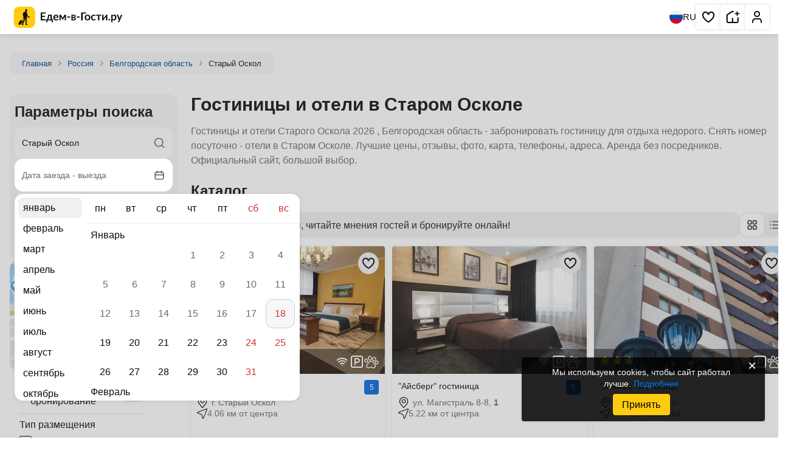

--- FILE ---
content_type: text/html; charset=UTF-8
request_url: https://edem-v-gosti.ru/rus/staryy-oskol/
body_size: 33079
content:
<!doctype html>
<html lang=ru>
<head>
<meta charset=UTF-8>
<meta name=viewport content="width=device-width, initial-scale=1.0">
<meta name=og:title content="Гостиницы и отели Старого Оскола">
<meta name=og:description content="Гостиницы и отели Старого Оскола 2026 , Белгородская область - забронировать гостиницу для отдыха недорого. Снять номер посуточно - отели в Старом Осколе. Лучшие цены, отзывы, фото, карта, телефоны, адреса. Аренда без посредников. Официальный сайт, большой выбор.">
<title>Гостиницы и отели Старого Оскола 2026 , Белгородская область - забронировать отель для отдыха посуточно. Лучшие цены, отзывы, фото, карта, телефоны, адреса. Аренда без посредников. Официальный сайт.</title>
<meta name=description content="Гостиницы и отели Старого Оскола 2026 , Белгородская область - забронировать гостиницу для отдыха недорого. Снять номер посуточно - отели в Старом Осколе. Лучшие цены, отзывы, фото, карта, телефоны, адреса. Аренда без посредников. Официальный сайт, большой выбор.">
<meta name=robots content="index, follow">
<meta name=og:image content="https://i.edem-v-gosti.ru/upload/iblock/f13/86px_Coat_of_Arms_of_Stary_Oskol_Belgorod_oblast_2008.svg.png?150667739412013">
<meta name=og:type content=website>
<meta name=og:url content="https://edem-v-gosti.ru/rus/staryy-oskol/">
<meta name=og:locale content=ru_RU>
<meta name=og:site_name content="Едем-в-Гости.ру">
<meta name=og:image:width content=600>
<meta name=og:image:height content=450>
<link rel=canonical href="https://edem-v-gosti.ru/rus/staryy-oskol/">
<link rel=apple-touch-icon sizes=180x180 href="//i.edem-v-gosti.ru/apple-touch-icon.png?17280264513454">
<link rel=icon type="image/png" sizes=32x32 href="//i.edem-v-gosti.ru/favicon-32x32.png?1728026451807">
<link rel=icon type="image/png" sizes=16x16 href="//i.edem-v-gosti.ru/favicon-16x16.png?1728026451439">
<link rel=icon type="image/png" sizes=192x192 href="//i.edem-v-gosti.ru/android-chrome-192x192.png?17280264515012">
<link rel=icon type="image/png" sizes=512x512 href="//i.edem-v-gosti.ru/android-chrome-512x512.png?172802645114247">
<link rel=manifest crossorigin=use-credentials href="/manifest.json">
<link rel=mask-icon href="//i.edem-v-gosti.ru/safari-pinned-tab.svg?172802645110281" color="#5bbad5">
<link rel="shortcut icon" href="//i.edem-v-gosti.ru/favicon.ico?16793199924286">
<meta http-equiv=x-ua-compatible content="ie=edge">
<link rel=preconnect href="https://i.edem-v-gosti.ru">
<link rel=preload as=style href="//i.edem-v-gosti.ru/local/templates/catalog/catalog2/critical.min.css?t=1767948868"><link href="//i.edem-v-gosti.ru/local/templates/catalog/catalog2/critical.min.css?t=1767948868" rel=stylesheet><link rel=preload as=style href="//i.edem-v-gosti.ru/local/templates/catalog/catalog2/style.min.css?t=1764843467"><link crossorigin=anonymous rel=modulepreload as=script href="//i.edem-v-gosti.ru/local/templates/catalog/catalog2/script.js?t=1768286987">	<link rel=preload as=image href="//i.edem-v-gosti.ru/local/templates/.default/assets/img/map-btn.jpg">
<script id=counters data-skip-moving=true type=module>
		(function(w,d,s,l,i){w[l]=w[l]||[];w[l].push({'gtm.start':
				new Date().getTime(),event:'gtm.js'});var f=d.getElementsByTagName(s)[0],
			j=d.createElement(s),dl=l!='dataLayer'?'&l='+l:'';j.async=true;j.src=
			'https://www.googletagmanager.com/gtm.js?id='+i+dl;f.parentNode.insertBefore(j,f);
		})(window,document,'script','dataLayer','GTM-W5CG2WV');

		function loadMetrica() {
			let metricaId = 43381884;
			(function (m, e, t, r, i, k, a) {
				m[i] = m[i] || function () {
					(m[i].a = m[i].a || []).push(arguments)
				};
				m[i].l = 1 * new Date();
				k = e.createElement(t), a = e.getElementsByTagName(t)[0], k.async = 1, k.src = r, a.parentNode.insertBefore(k, a)
			})
			(window, document, "script", "https://mc.yandex.ru/metrika/tag.js", "ym");
			ym(metricaId, "init", {
				clickmap: true,
				trackLinks: true,
				accurateTrackBounce: true,
				webvisor: true,
				trackHash: true,
				triggerEvent: true
			});
		}

		loadMetrica();
	</script>
<link rel=preload fetchpriority=high as=image href="//i.edem-v-gosti.ru/upload/resize_cache/iblock/631/300_200_2/2.jpg?166078187535456">
<link rel=preload fetchpriority=high as=image href="//i.edem-v-gosti.ru/upload/resize_cache/iblock/b7b/300_200_2/aysberg_stariy_oskol_00007.jpg?166671629430544">
<link rel=preload fetchpriority=high as=image href="//i.edem-v-gosti.ru/upload/resize_cache/iblock/ae3/7ukcy4hl1b13bn16rhtndke34wv9x51x/300_200_2/f4806d608c252542e4e32ef4bdeb748e09260d3b.jpeg?167973939142373">
<script type="application/ld+json">
			{
					"@context": "https://schema.org",
					"@type": "TravelAgency",
					"name": "Едем-в-Гости.ру",
					"address": {
									"postalCode": "354340",
									"addressCountry": "RU",
									"addressLocality": "Сочи",
									"streetAddress": "не указан"
							},
					"url": "https://edem-v-gosti.ru/rus/staryy-oskol/",
                "logo": "https://edem-v-gosti.ru/android-chrome-512x512.png",
                "description": "Гостиницы и отели Старого Оскола 2026 , Белгородская область - забронировать гостиницу для отдыха недорого. Снять номер посуточно - отели в Старом Осколе. Лучшие цены, отзывы, фото, карта, телефоны, адреса. Аренда без посредников. Официальный сайт, большой выбор."
            }
		</script>
</head>
<body>
<noscript>
<div>
<img src="https://mc.yandex.ru/watch/43381884" style="position:absolute; left:-9999px;" alt="">
</div>
</noscript>
<noscript>
<iframe src="https://www.googletagmanager.com/ns.html?id=GTM-W5CG2WV" height=0 width=0 style="display:none;visibility:hidden"></iframe>
</noscript>
<header class=header>
<div>
<a class=stretched-link href="/" aria-label="Главная страница Едем-в-Гости.ру">
<svg width=195 height=35>
<use xlink:href="/local/templates/.default/assets/index.svg?t=1767768257#logoMenu"></use>
</svg>
<span>Главная страница Едем-в-Гости.ру</span>
</a>
</div>
<div>
<button class=language aria-label="Выбрать язык">
<svg width=22 height=22>
<use xlink:href="/local/templates/.default/assets/index.svg?t=1767768257#ru"></use>
</svg>
RU
</button>
<nav aria-label="Основная навигация">
<ul>
<li class="favorite favorite-counter">
<a aria-label="Избранное" href="/favorites/" rel=noreferrer target=_blank role=button title="Избранное" class=stretched-link>
<svg aria-hidden=true width=24 height=24>
<use xlink:href="/local/templates/.default/assets/index.svg?t=1767768257#heart"></use>
</svg>
<span>Избранное</span>
</a>
<span></span>
</li>
<li>
<a role=button title="Сдать жилье" class=stretched-link href="/reg/" aria-label="Сдать жилье" rel=noreferrer target=_blank>
<svg aria-hidden=true width=24 height=24>
<use xlink:href="/local/templates/.default/assets/index.svg?t=1767768257#house"></use>
</svg>
<span>Сдать жилье</span>
</a>
</li>
<li>
<a role=button title="Личный кабинет" class=stretched-link href="/personal/" aria-label="Личный кабинет" target=_blank>
<svg aria-hidden=true width=24 height=24>
<use xlink:href="/local/templates/.default/assets/index.svg?t=1767768257#human"></use>
</svg>
<span>Личный кабинет</span>
</a>
</li>
</ul>
</nav>
</div>
</header>
<main class="container main ">
<nav class=breadcrumbs>
<div class="">
<a href="/" target=_blank>Главная</a>
<svg width=16 height=16>
<use xlink:href="/local/templates/.default/assets/index.svg?t=1767768257#chevronRight"></use>
</svg>
</div>
<div class="">
<a href="/rus/" target=_blank>Россия</a>
<svg width=16 height=16>
<use xlink:href="/local/templates/.default/assets/index.svg?t=1767768257#chevronRight"></use>
</svg>
</div>
<div class="">
<a href="/rus/belgorodskaya-oblast/" target=_blank>Белгородская область</a>
<svg width=16 height=16>
<use xlink:href="/local/templates/.default/assets/index.svg?t=1767768257#chevronRight"></use>
</svg>
</div>
<div class=active>
<span>Старый Оскол</span>
</div>
</nav>
<section class=description>
<h1>Гостиницы и отели в Старом Осколе</h1>
<div class=ck-content>
<p>Гостиницы и отели Старого Оскола 2026 , Белгородская область - забронировать гостиницу для отдыха недорого. Снять номер посуточно - отели в Старом Осколе. Лучшие цены, отзывы, фото, карта, телефоны, адреса. Аренда без посредников. Официальный сайт, большой выбор.</p>
</div>
<div class="wrapper subsections">
</div>
</section>
<aside>
<div class=widget data-widget=searchDesk>
<div class=search data-search aria-label="Поиск отелей">
<div class=h2>Параметры поиска</div>
<form action="/rus/staryy-oskol/" id=searchMainForm5PlRL>
<input name=city class=hidden-input type=text id=city-input data-control-input=city value="Старый Оскол"/>
<input name=cityId class=hidden-input type=text id=city-id-input data-control-input=cityId value=3547 />
<input name=dateFrom class=hidden-input type=text id=dateFrom-input data-control-input=dateFrom value=""/>
<input name=dateTo class=hidden-input type=text id=dateTo-input data-control-input=dateTo value=""/>
<input name=adult class=hidden-input type=number id=adult-input data-control-input=adult value=2 />
<input name=child class=hidden-input type=number id=child-input data-control-input=child value=0 />
</form>
<div class=string>
<input id=searchInput_searchMainForm5PlRL type=text placeholder="Направление для отдыха..." autocomplete=off class=text-ellipsis data-control=searchString value="Старый Оскол">
<label for=searchInput_searchMainForm5PlRL class=hidden>Куда вы хотите поехать?</label>
<svg class=searchIcon width=20 height=20>
<use xlink:href="/local/templates/.default/assets/index.svg?t=1767768257#search"></use>
</svg>
<svg class=clear width=20 height=20>
<use xlink:href="/local/templates/.default/assets/index.svg?t=1767768257#closeBg"></use>
</svg>
<div class=result></div>
</div>
<button class="period line" data-control=searchCalendar type=button>
<span>Дата заезда - выезда</span>
<svg aria-hidden=true width=20 height=20>
<use xlink:href="/local/templates/.default/assets/index.svg?t=1767768257#calendar"></use>
</svg>
</button>
<button class="people line" data-control=searchPeopleModern type=button>
<span>2 гостя</span>
<svg aria-hidden=true width=20 height=20>
<use xlink:href="/local/templates/.default/assets/index.svg?t=1767768257#users-2"></use>
</svg>
</button>
<button type=submit class="btn primary" data-control=searchAction form=searchMainForm5PlRL>
Найти
</button>
</div>
</div>
<div class=map-btn data-modal-target=mapCatalog>
<img src="//i.edem-v-gosti.ru/local/templates/.default/assets/img/map-btn.jpg?1746457340248398" alt="Карта" fetchpriority=high />
<button>Посмотреть на карте</button>
</div>
<script type="application/json" id=__MAP__>
{"center":["51.3056","37.8287"],"zoom":11,"features":[]}</script>
<div class=filters-container>
<form class=filters id=catalogFiltersSideBar name=catalog2_catalogFiltersSideBar_form action="/rus/staryy-oskol/">
<input type=hidden name=iblockId value=22>
<input type=hidden name=iblockCode value=rus>
<input type=hidden name=sectionId value=3547>
<input type=hidden name=sectionCode value=staryy-oskol>
<label class=toggle>
<input type=checkbox data-prop-id=2834 value=8220 name="filter[2834][]">
<svg width=18 height=18>
<use xlink:href="/local/templates/.default/assets/index.svg?t=1767768257#lightningGray"></use>
</svg>
<span>Быстрое бронирование</span>
<span></span>
</label>
<div data-group=2824>
<h2>Тип размещения</h2>
<div class=items>
<label class=checkbox>
<input type=checkbox data-prop-id=2824 value=18731 name="filter[2824][]">
<span class=checkmark></span>
<span class=label>Гостиница</span>
</label>
<label class=checkbox>
<input type=checkbox data-prop-id=2824 value=18732 name="filter[2824][]">
<span class=checkmark></span>
<span class=label>Отель</span>
</label>
<label class=checkbox>
<input type=checkbox data-prop-id=2824 value=18728 name="filter[2824][]">
<span class=checkmark></span>
<span class=label>Гостевой дом</span>
</label>
<label class=checkbox>
<input type=checkbox data-prop-id=2824 value=18730 name="filter[2824][]">
<span class=checkmark></span>
<span class=label>Мини-гостиница</span>
</label>
<label class=checkbox>
<input type=checkbox data-prop-id=2824 value=18735 name="filter[2824][]">
<span class=checkmark></span>
<span class=label>Хостел</span>
</label>
</div>
<div class=hidden-items style="max-height: 0;">
<label class=checkbox>
<input type=checkbox data-prop-id=2824 value=19340 name="filter[2824][]">
<span class=checkmark></span>
<span class=label>Квартира</span>
</label>
<label class=checkbox>
<input type=checkbox data-prop-id=2824 value=19345 name="filter[2824][]">
<span class=checkmark></span>
<span class=label>Дом под-ключ</span>
</label>
<label class=checkbox>
<input type=checkbox data-prop-id=2824 value=19342 name="filter[2824][]">
<span class=checkmark></span>
<span class=label>База отдыха</span>
</label>
<label class=checkbox>
<input type=checkbox data-prop-id=2824 value=18737 name="filter[2824][]">
<span class=checkmark></span>
<span class=label>Кемпинг</span>
</label>
<label class=checkbox>
<input type=checkbox data-prop-id=2824 value=19344 name="filter[2824][]">
<span class=checkmark></span>
<span class=label>Коттедж</span>
</label>
<label class=checkbox>
<input type=checkbox data-prop-id=2824 value=177658 name="filter[2824][]">
<span class=checkmark></span>
<span class=label>Гостиничный комплекс</span>
</label>
<label class=checkbox>
<input type=checkbox data-prop-id=2824 value=250120 name="filter[2824][]">
<span class=checkmark></span>
<span class=label>Турбаза</span>
</label>
</div>
<button type=button class="btn inline show-more">Показать всё
(7)
</button>
</div>
<div data-group=1797>
<h2>Местоположение</h2>
<div class=items>
<label class=checkbox>
<input type=checkbox data-prop-id=1797 value=7001 name="filter[1797][]">
<span class=checkmark></span>
<span class=label>Центр города</span>
</label>
</div>
</div>
<div data-group=145>
<h2>Звездность</h2>
<div class=items>
<label class=checkbox>
<input type=checkbox data-prop-id=145 value=272 name="filter[145][]">
<span class=checkmark></span>
<div class="stars label" data-rating=2 role=img aria-label="Звёздность">
<svg aria-hidden=true width=16 height=16>
<use xlink:href="/local/templates/.default/assets/index.svg?t=1767768257#star"></use>
</svg>
<svg aria-hidden=true width=16 height=16>
<use xlink:href="/local/templates/.default/assets/index.svg?t=1767768257#star"></use>
</svg>
<svg aria-hidden=true width=16 height=16>
<use xlink:href="/local/templates/.default/assets/index.svg?t=1767768257#star"></use>
</svg>
<svg aria-hidden=true width=16 height=16>
<use xlink:href="/local/templates/.default/assets/index.svg?t=1767768257#star"></use>
</svg>
<svg aria-hidden=true width=16 height=16>
<use xlink:href="/local/templates/.default/assets/index.svg?t=1767768257#star"></use>
</svg>
</div>
</label>
<label class=checkbox>
<input type=checkbox data-prop-id=145 value=273 name="filter[145][]">
<span class=checkmark></span>
<div class="stars label" data-rating=3 role=img aria-label="Звёздность">
<svg aria-hidden=true width=16 height=16>
<use xlink:href="/local/templates/.default/assets/index.svg?t=1767768257#star"></use>
</svg>
<svg aria-hidden=true width=16 height=16>
<use xlink:href="/local/templates/.default/assets/index.svg?t=1767768257#star"></use>
</svg>
<svg aria-hidden=true width=16 height=16>
<use xlink:href="/local/templates/.default/assets/index.svg?t=1767768257#star"></use>
</svg>
<svg aria-hidden=true width=16 height=16>
<use xlink:href="/local/templates/.default/assets/index.svg?t=1767768257#star"></use>
</svg>
<svg aria-hidden=true width=16 height=16>
<use xlink:href="/local/templates/.default/assets/index.svg?t=1767768257#star"></use>
</svg>
</div>
</label>
<label class=checkbox>
<input type=checkbox data-prop-id=145 value=274 name="filter[145][]">
<span class=checkmark></span>
<div class="stars label" data-rating=4 role=img aria-label="Звёздность">
<svg aria-hidden=true width=16 height=16>
<use xlink:href="/local/templates/.default/assets/index.svg?t=1767768257#star"></use>
</svg>
<svg aria-hidden=true width=16 height=16>
<use xlink:href="/local/templates/.default/assets/index.svg?t=1767768257#star"></use>
</svg>
<svg aria-hidden=true width=16 height=16>
<use xlink:href="/local/templates/.default/assets/index.svg?t=1767768257#star"></use>
</svg>
<svg aria-hidden=true width=16 height=16>
<use xlink:href="/local/templates/.default/assets/index.svg?t=1767768257#star"></use>
</svg>
<svg aria-hidden=true width=16 height=16>
<use xlink:href="/local/templates/.default/assets/index.svg?t=1767768257#star"></use>
</svg>
</div>
</label>
</div>
</div>
<div data-group=87>
<h2>Питание</h2>
<div class=items>
<label class=checkbox>
<input type=checkbox data-prop-id=87 value=36 name="filter[87][]">
<span class=checkmark></span>
<span class=label>Завтрак (включен)</span>
</label>
</div>
</div>
<div data-group=143>
<h2>Общие удобства</h2>
<div class=items>
<label class=checkbox>
<input type=checkbox data-prop-id=143 value=248 name="filter[143][]">
<span class=checkmark></span>
<span class=label>Интернет Wi-Fi</span>
</label>
<label class=checkbox>
<input type=checkbox data-prop-id=143 value=251 name="filter[143][]">
<span class=checkmark></span>
<span class=label>Автостоянка</span>
</label>
<label class=checkbox>
<input type=checkbox data-prop-id=143 value=253 name="filter[143][]">
<span class=checkmark></span>
<span class=label>Детская площадка</span>
</label>
<label class=checkbox>
<input type=checkbox data-prop-id=143 value=255 name="filter[143][]">
<span class=checkmark></span>
<span class=label>Дети любого возраста</span>
</label>
<label class=checkbox>
<input type=checkbox data-prop-id=143 value=256 name="filter[143][]">
<span class=checkmark></span>
<span class=label>Можно с животными</span>
</label>
</div>
<div class=hidden-items style="max-height: 0;">
<label class=checkbox>
<input type=checkbox data-prop-id=143 value=260 name="filter[143][]">
<span class=checkmark></span>
<span class=label>Есть трансфер</span>
</label>
<label class=checkbox>
<input type=checkbox data-prop-id=143 value=252 name="filter[143][]">
<span class=checkmark></span>
<span class=label>Работает круглогодично</span>
</label>
<label class=checkbox>
<input type=checkbox data-prop-id=143 value=257 name="filter[143][]">
<span class=checkmark></span>
<span class=label>Есть почасовая оплата</span>
</label>
<label class=checkbox>
<input type=checkbox data-prop-id=143 value=258 name="filter[143][]">
<span class=checkmark></span>
<span class=label>Конференц-зал</span>
</label>
<label class=checkbox>
<input type=checkbox data-prop-id=143 value=259 name="filter[143][]">
<span class=checkmark></span>
<span class=label>Семейные номера</span>
</label>
</div>
<button type=button class="btn inline show-more">Показать всё
(5)
</button>
</div>
<div data-group=118>
<h2>Бассейн, Баня</h2>
<div class=items>
<label class=checkbox>
<input type=checkbox data-prop-id=118 value=162 name="filter[118][]">
<span class=checkmark></span>
<span class=label>Русская баня</span>
</label>
<label class=checkbox>
<input type=checkbox data-prop-id=118 value=160 name="filter[118][]">
<span class=checkmark></span>
<span class=label>Турецкая баня (хамам)</span>
</label>
<label class=checkbox>
<input type=checkbox data-prop-id=118 value=159 name="filter[118][]">
<span class=checkmark></span>
<span class=label>Сауна</span>
</label>
<label class=checkbox>
<input type=checkbox data-prop-id=118 value=153 name="filter[118][]">
<span class=checkmark></span>
<span class=label>Бассейн крытый</span>
</label>
<label class=checkbox>
<input type=checkbox data-prop-id=118 value=154 name="filter[118][]">
<span class=checkmark></span>
<span class=label>Бассейн под открытым небом</span>
</label>
</div>
</div>
<div data-group=119>
<h2>Спорт, Развлечения</h2>
<div class=items>
<label class=checkbox>
<input type=checkbox data-prop-id=119 value=195 name="filter[119][]">
<span class=checkmark></span>
<span class=label>Спа-центр</span>
</label>
<label class=checkbox>
<input type=checkbox data-prop-id=119 value=196 name="filter[119][]">
<span class=checkmark></span>
<span class=label>Фитнес-центр</span>
</label>
<label class=checkbox>
<input type=checkbox data-prop-id=119 value=199 name="filter[119][]">
<span class=checkmark></span>
<span class=label>Прокат велосипедов</span>
</label>
<label class=checkbox>
<input type=checkbox data-prop-id=119 value=222 name="filter[119][]">
<span class=checkmark></span>
<span class=label>Мангал/барбекю</span>
</label>
<label class=checkbox>
<input type=checkbox data-prop-id=119 value=173 name="filter[119][]">
<span class=checkmark></span>
<span class=label>Маршруты для пеших прогулок</span>
</label>
</div>
</div>
</form>
<button class="btn primary" type=reset form=catalogFiltersSideBar>Очистить фильтры</button>
</div>
</aside>
<div class=main>
<div class=content>
<section class="wrapper catalog">
<h2>Каталог</h2>
<section class="wrapper switch-catalog baseHoletsList">
<div class=controls>
<div class=smart-search>
<svg width=33 height=35>
<use xlink:href="/local/templates/.default/assets/index.svg?t=1767768257#smartSearch"></use>
</svg>
<span>Изучите варианты, читайте мнения гостей и бронируйте онлайн!</span>
</div>
<div>
<button class=active data-listing-view=grid aria-label="Изменить отображение на сетку">
<svg width=24 height=24>
<use xlink:href="/local/templates/.default/assets/index.svg?t=1767768257#gridBtn"></use>
</svg>
</button>
<button class="" data-listing-view=list aria-label="Изменить отображение на список" class="">
<svg width=24 height=24>
<use xlink:href="/local/templates/.default/assets/index.svg?t=1767768257#listBtn"></use>
</svg>
</button>
</div>
</div>
<div id=objects class="cards block baseHotels objects">
<article data-id=104792 data-iblock-id=22> <a class=stretched-link aria-labelledby=hm-104792 href="/rus/biznes-v-starom-oskole.html" target=_blank> <span>Бизнес</span> </a> <div> <picture> <img alt="&amp;quot;Бизнес&amp;quot; отель" src="//i.edem-v-gosti.ru/upload/resize_cache/iblock/631/300_200_2/2.jpg?166078187535456" fetchpriority=high decoding=async width=319 height=210 /> </picture> <button class=save aria-label="Добавить в избранное"> <svg width=24 height=24><use xlink:href="/local/templates/.default/assets/index.svg?t=1767768257#heart"></use></svg> </button> <div> <ul class=services> <li class=wifi data-tippy=Wi-Fi> <svg aria-hidden=true width=16 height=16><use xlink:href="/local/templates/.default/assets/index.svg?t=1767768257#wifi"></use></svg> </li> <li data-tippy="Парковка"> <svg aria-hidden=true width=16 height=16><use xlink:href="/local/templates/.default/assets/index.svg?t=1767768257#parking"></use></svg> </li> <li data-tippy="Домашние животные по договоренности"> <svg aria-hidden=true width=16 height=16><use xlink:href="/local/templates/.default/assets/index.svg?t=1767768257#newPet"></use></svg> </li> </ul> </div> </div> <div id=hm-104792> <h3 class=name>&quot;Бизнес&quot; отель</h3> <div class=average>5</div> <div class=address> <svg aria-hidden=true width=18 height=18><use xlink:href="/local/templates/.default/assets/index.svg?t=1767768257#pinNew"></use></svg><address> г. Старый Оскол</address></div> <div class=places><span><svg aria-hidden=true width=17 height=17><use xlink:href="/local/templates/.default/assets/index.svg?t=1767768257#distance"></use></svg>4.06 км от центра</span></div> </div> </article>	<article data-id=8199 data-iblock-id=22> <a class=stretched-link aria-labelledby=hm-8199 href="/rus/aysberg-stariy-oskol.html" target=_blank> <span>Айсберг</span> </a> <div> <picture> <img alt="&amp;quot;Айсберг&amp;quot; гостиница" src="//i.edem-v-gosti.ru/upload/resize_cache/iblock/b7b/300_200_2/aysberg_stariy_oskol_00007.jpg?166671629430544" fetchpriority=high decoding=async width=319 height=210 /> </picture> <button class=save aria-label="Добавить в избранное"> <svg width=24 height=24><use xlink:href="/local/templates/.default/assets/index.svg?t=1767768257#heart"></use></svg> </button> <div> <ul class=services> <li class=wifi data-tippy=Wi-Fi> <svg aria-hidden=true width=16 height=16><use xlink:href="/local/templates/.default/assets/index.svg?t=1767768257#wifi"></use></svg> </li> <li data-tippy="Парковка"> <svg aria-hidden=true width=16 height=16><use xlink:href="/local/templates/.default/assets/index.svg?t=1767768257#parking"></use></svg> </li> <li data-tippy=""> <svg aria-hidden=true width=16 height=16><use xlink:href="/local/templates/.default/assets/index.svg?t=1767768257#newPet"></use></svg> </li> </ul> </div> </div> <div id=hm-8199> <h3 class=name>&quot;Айсберг&quot; гостиница</h3> <div class=average>5</div> <div class=address> <svg aria-hidden=true width=18 height=18><use xlink:href="/local/templates/.default/assets/index.svg?t=1767768257#pinNew"></use></svg><address> ул. Магистраль 8-8, <span class=house-number> 1</span></address></div> <div class=places><span><svg aria-hidden=true width=17 height=17><use xlink:href="/local/templates/.default/assets/index.svg?t=1767768257#distance"></use></svg>5.22 км от центра</span></div> </div> </article>	<article data-id=22389 data-iblock-id=22> <a class=stretched-link aria-labelledby=hm-22389 href="/rus/kosmos-stariy-oskol.html" target=_blank> <span>Космос</span> </a> <div> <picture> <img alt="&amp;quot;Космос&amp;quot; гостиница" src="//i.edem-v-gosti.ru/upload/resize_cache/iblock/ae3/7ukcy4hl1b13bn16rhtndke34wv9x51x/300_200_2/f4806d608c252542e4e32ef4bdeb748e09260d3b.jpeg?167973939142373" fetchpriority=high decoding=async width=319 height=210 /> </picture> <button class=save aria-label="Добавить в избранное"> <svg width=24 height=24><use xlink:href="/local/templates/.default/assets/index.svg?t=1767768257#heart"></use></svg> </button> <div> <div class=rating> <svg width=16 height=16><use xlink:href="/local/templates/.default/assets/index.svg?t=1767768257#star"></use></svg> <svg width=16 height=16><use xlink:href="/local/templates/.default/assets/index.svg?t=1767768257#star"></use></svg> <svg width=16 height=16><use xlink:href="/local/templates/.default/assets/index.svg?t=1767768257#star"></use></svg> </div> <ul class=services> <li class=wifi data-tippy=Wi-Fi> <svg aria-hidden=true width=16 height=16><use xlink:href="/local/templates/.default/assets/index.svg?t=1767768257#wifi"></use></svg> </li> <li data-tippy="Парковка"> <svg aria-hidden=true width=16 height=16><use xlink:href="/local/templates/.default/assets/index.svg?t=1767768257#parking"></use></svg> </li> <li data-tippy=""> <svg aria-hidden=true width=16 height=16><use xlink:href="/local/templates/.default/assets/index.svg?t=1767768257#newPet"></use></svg> </li> </ul> </div> </div> <div id=hm-22389> <h3 class=name>&quot;Космос&quot; гостиница</h3> <div class=address> <svg aria-hidden=true width=18 height=18><use xlink:href="/local/templates/.default/assets/index.svg?t=1767768257#pinNew"></use></svg><address> г. Старый Оскол</address></div> <div class=places><span><svg aria-hidden=true width=17 height=17><use xlink:href="/local/templates/.default/assets/index.svg?t=1767768257#distance"></use></svg>4.74 км от центра</span></div> </div> </article>	<article data-id=66485 data-iblock-id=22> <a class=stretched-link aria-labelledby=hm-66485 href="/rus/slavyanka-v-starom-oskole.html" target=_blank> <span>Славянка</span> </a> <div> <picture> <img alt="&amp;quot;Славянка&amp;quot; гостиница" src="//i.edem-v-gosti.ru/upload/resize_cache/iblock/6b7/08u5w05pof9d99i972ll4ewmdx3drohp/300_200_2/5c4135d256a99723d178bf077b6dbe23049ed944.jpeg?167973483122127" loading=lazy fetchpriority=low decoding=async width=319 height=210 /> </picture> <button class=save aria-label="Добавить в избранное"> <svg width=24 height=24><use xlink:href="/local/templates/.default/assets/index.svg?t=1767768257#heart"></use></svg> </button> <div> <div class=rating> <svg width=16 height=16><use xlink:href="/local/templates/.default/assets/index.svg?t=1767768257#star"></use></svg> <svg width=16 height=16><use xlink:href="/local/templates/.default/assets/index.svg?t=1767768257#star"></use></svg> <svg width=16 height=16><use xlink:href="/local/templates/.default/assets/index.svg?t=1767768257#star"></use></svg> </div> <ul class=services> <li class=wifi data-tippy=Wi-Fi> <svg aria-hidden=true width=16 height=16><use xlink:href="/local/templates/.default/assets/index.svg?t=1767768257#wifi"></use></svg> </li> <li data-tippy="Парковка"> <svg aria-hidden=true width=16 height=16><use xlink:href="/local/templates/.default/assets/index.svg?t=1767768257#parking"></use></svg> </li> <li data-tippy="С животными не принимаем"> <svg aria-hidden=true width=16 height=16><use xlink:href="/local/templates/.default/assets/index.svg?t=1767768257#nopets"></use></svg> </li> </ul> </div> </div> <div id=hm-66485> <h3 class=name>&quot;Славянка&quot; гостиница</h3> <div class=average>5</div> <div class=address> <svg aria-hidden=true width=18 height=18><use xlink:href="/local/templates/.default/assets/index.svg?t=1767768257#pinNew"></use></svg><address> ул. Ленина, <span class=house-number> 22</span></address></div> <div class=places><span><svg aria-hidden=true width=17 height=17><use xlink:href="/local/templates/.default/assets/index.svg?t=1767768257#distance"></use></svg>0.34 км от центра</span></div> </div> </article>	<article data-id=243993 data-iblock-id=22> <a class=stretched-link aria-labelledby=hm-243993 href="/rus/rayskiy-ugolok-v-starom-oskole.html" target=_blank> <span>Райский уголок</span> </a> <div> <picture> <img alt="&amp;quot;Райский уголок&amp;quot; гостиница" src="//i.edem-v-gosti.ru/upload/resize_cache/iblock/f82/1dt02r10yoxnfnpncjigek3yrckiifwj/300_200_2/rayskiy_ugolok_v_starom_oskole_2.jpg?169044597832258" loading=lazy fetchpriority=low decoding=async width=319 height=210 /> </picture> <button class=save aria-label="Добавить в избранное"> <svg width=24 height=24><use xlink:href="/local/templates/.default/assets/index.svg?t=1767768257#heart"></use></svg> </button> <div> <ul class=services> <li class=wifi data-tippy=Wi-Fi> <svg aria-hidden=true width=16 height=16><use xlink:href="/local/templates/.default/assets/index.svg?t=1767768257#wifi"></use></svg> </li> <li data-tippy="Парковка"> <svg aria-hidden=true width=16 height=16><use xlink:href="/local/templates/.default/assets/index.svg?t=1767768257#parking"></use></svg> </li> <li data-tippy="С животными не принимаем"> <svg aria-hidden=true width=16 height=16><use xlink:href="/local/templates/.default/assets/index.svg?t=1767768257#nopets"></use></svg> </li> </ul> </div> </div> <div id=hm-243993> <h3 class=name>&quot;Райский уголок&quot; гостиница</h3> <div class=address> <svg aria-hidden=true width=18 height=18><use xlink:href="/local/templates/.default/assets/index.svg?t=1767768257#pinNew"></use></svg><address> г. Старый Оскол</address></div> <div class=places><span><svg aria-hidden=true width=17 height=17><use xlink:href="/local/templates/.default/assets/index.svg?t=1767768257#distance"></use></svg>4.55 км от центра</span></div> </div> </article>	<article data-id=22399 data-iblock-id=22> <a class=stretched-link aria-labelledby=hm-22399 href="/rus/oskol-v-starom-oskole.html" target=_blank> <span>Оскол</span> </a> <div> <picture> <img alt="&amp;quot;Оскол&amp;quot; гостиница" src="//i.edem-v-gosti.ru/upload/resize_cache/iblock/a7f/300_200_2/oskol_v_starom_oskole_00001.jpg?167494278936564" loading=lazy fetchpriority=low decoding=async width=319 height=210 /> </picture> <button class=save aria-label="Добавить в избранное"> <svg width=24 height=24><use xlink:href="/local/templates/.default/assets/index.svg?t=1767768257#heart"></use></svg> </button> <div> <ul class=services> <li data-tippy=""> <svg aria-hidden=true width=16 height=16><use xlink:href="/local/templates/.default/assets/index.svg?t=1767768257#newPet"></use></svg> </li> </ul> </div> </div> <div id=hm-22399> <h3 class=name>&quot;Оскол&quot; гостиница</h3> <div class=address> <svg aria-hidden=true width=18 height=18><use xlink:href="/local/templates/.default/assets/index.svg?t=1767768257#pinNew"></use></svg><address> г. Старый Оскол</address></div> <div class=places><span><svg aria-hidden=true width=17 height=17><use xlink:href="/local/templates/.default/assets/index.svg?t=1767768257#distance"></use></svg>5.15 км от центра</span></div> </div> </article>	<article data-id=79286 data-iblock-id=22> <a class=stretched-link aria-labelledby=hm-79286 href="/rus/grand-v-starom-oskole.html" target=_blank> <span>Гранд</span> </a> <div> <picture> <img alt="&amp;quot;Гранд&amp;quot; отель" src="//i.edem-v-gosti.ru/upload/resize_cache/iblock/519/8b2tw7d8p78wq3slltscvef29asfb6s7/300_200_2/aab1248cce0a667f1923e3907dd4d8349463a40d.jpeg?167973639735679" loading=lazy fetchpriority=low decoding=async width=319 height=210 /> </picture> <button class=save aria-label="Добавить в избранное"> <svg width=24 height=24><use xlink:href="/local/templates/.default/assets/index.svg?t=1767768257#heart"></use></svg> </button> <div> <div class=rating> <svg width=16 height=16><use xlink:href="/local/templates/.default/assets/index.svg?t=1767768257#star"></use></svg> <svg width=16 height=16><use xlink:href="/local/templates/.default/assets/index.svg?t=1767768257#star"></use></svg> <svg width=16 height=16><use xlink:href="/local/templates/.default/assets/index.svg?t=1767768257#star"></use></svg> </div> <ul class=services> <li class=wifi data-tippy=Wi-Fi> <svg aria-hidden=true width=16 height=16><use xlink:href="/local/templates/.default/assets/index.svg?t=1767768257#wifi"></use></svg> </li> <li data-tippy="Парковка"> <svg aria-hidden=true width=16 height=16><use xlink:href="/local/templates/.default/assets/index.svg?t=1767768257#parking"></use></svg> </li> <li data-tippy="С животными не принимаем"> <svg aria-hidden=true width=16 height=16><use xlink:href="/local/templates/.default/assets/index.svg?t=1767768257#nopets"></use></svg> </li> <li data-tippy="Завтрак"> <svg aria-hidden=true width=16 height=16><use xlink:href="/local/templates/.default/assets/index.svg?t=1767768257#dinner"></use></svg> </li> </ul> </div> </div> <div id=hm-79286> <h3 class=name>&quot;Гранд&quot; отель</h3> <div class=average>5</div> <div class=address> <svg aria-hidden=true width=18 height=18><use xlink:href="/local/templates/.default/assets/index.svg?t=1767768257#pinNew"></use></svg><address> г. Старый Оскол</address></div> <div class=places><span><svg aria-hidden=true width=17 height=17><use xlink:href="/local/templates/.default/assets/index.svg?t=1767768257#distance"></use></svg>4.78 км от центра</span></div> </div> </article>	<article data-id=8184 data-iblock-id=22> <a class=stretched-link aria-labelledby=hm-8184 href="/rus/lider-stariy-oskol.html" target=_blank> <span>Лидер</span> </a> <div> <picture> <img alt="&amp;quot;Лидер&amp;quot; гостиница" src="//i.edem-v-gosti.ru/upload/resize_cache/iblock/2cd/soxdfu3jrdb13ksvthp5lk3jcmrjse5e/300_200_2/88758ca76c0d8410d8f91b6b3433f79999ab78f0.jpeg?167973723342637" loading=lazy fetchpriority=low decoding=async width=319 height=210 /> </picture> <button class=save aria-label="Добавить в избранное"> <svg width=24 height=24><use xlink:href="/local/templates/.default/assets/index.svg?t=1767768257#heart"></use></svg> </button> <div> <div class=rating> <svg width=16 height=16><use xlink:href="/local/templates/.default/assets/index.svg?t=1767768257#star"></use></svg> <svg width=16 height=16><use xlink:href="/local/templates/.default/assets/index.svg?t=1767768257#star"></use></svg> <svg width=16 height=16><use xlink:href="/local/templates/.default/assets/index.svg?t=1767768257#star"></use></svg> <svg width=16 height=16><use xlink:href="/local/templates/.default/assets/index.svg?t=1767768257#star"></use></svg> </div> <ul class=services> <li class=wifi data-tippy=Wi-Fi> <svg aria-hidden=true width=16 height=16><use xlink:href="/local/templates/.default/assets/index.svg?t=1767768257#wifi"></use></svg> </li> <li data-tippy="Парковка"> <svg aria-hidden=true width=16 height=16><use xlink:href="/local/templates/.default/assets/index.svg?t=1767768257#parking"></use></svg> </li> <li data-tippy="С животными не принимаем"> <svg aria-hidden=true width=16 height=16><use xlink:href="/local/templates/.default/assets/index.svg?t=1767768257#nopets"></use></svg> </li> </ul> </div> </div> <div id=hm-8184> <h3 class=name>&quot;Лидер&quot; гостиница</h3> <div class=average>5</div> <div class=address> <svg aria-hidden=true width=18 height=18><use xlink:href="/local/templates/.default/assets/index.svg?t=1767768257#pinNew"></use></svg><address> проспект Молодежи, <span class=house-number> 6</span></address></div> <div class=places><span><svg aria-hidden=true width=17 height=17><use xlink:href="/local/templates/.default/assets/index.svg?t=1767768257#distance"></use></svg>4.96 км от центра</span></div> </div> </article>	<article data-id=66492 data-iblock-id=22> <a class=stretched-link aria-labelledby=hm-66492 href="/rus/sport-v-starom-oskole.html" target=_blank> <span>Спорт</span> </a> <div> <picture> <img alt="&amp;quot;Спорт&amp;quot; гостиница" src="//i.edem-v-gosti.ru/upload/resize_cache/iblock/406/300_200_2/5.jpg?167495712938681" loading=lazy fetchpriority=low decoding=async width=319 height=210 /> </picture> <button class=save aria-label="Добавить в избранное"> <svg width=24 height=24><use xlink:href="/local/templates/.default/assets/index.svg?t=1767768257#heart"></use></svg> </button> <div> <ul class=services> <li class=wifi data-tippy=Wi-Fi> <svg aria-hidden=true width=16 height=16><use xlink:href="/local/templates/.default/assets/index.svg?t=1767768257#wifi"></use></svg> </li> <li data-tippy="Парковка"> <svg aria-hidden=true width=16 height=16><use xlink:href="/local/templates/.default/assets/index.svg?t=1767768257#parking"></use></svg> </li> <li data-tippy="С животными не принимаем"> <svg aria-hidden=true width=16 height=16><use xlink:href="/local/templates/.default/assets/index.svg?t=1767768257#nopets"></use></svg> </li> </ul> </div> </div> <div id=hm-66492> <h3 class=name>&quot;Спорт&quot; гостиница</h3> <div class=address> <svg aria-hidden=true width=18 height=18><use xlink:href="/local/templates/.default/assets/index.svg?t=1767768257#pinNew"></use></svg><address> ул. Коммунистическая, <span class=house-number> 7</span></address></div> <div class=places><span><svg aria-hidden=true width=17 height=17><use xlink:href="/local/templates/.default/assets/index.svg?t=1767768257#distance"></use></svg>0.57 км от центра</span></div> </div> </article>	<article data-id=66484 data-iblock-id=22> <a class=stretched-link aria-labelledby=hm-66484 href="/rus/severnaya-v-starom-oskole.html" target=_blank> <span>Северная</span> </a> <div> <picture> <img alt="&amp;quot;Северная&amp;quot; гостиница" src="//i.edem-v-gosti.ru/upload/resize_cache/iblock/a46/5gonwh721bi8h7009f1knpbfa1a8m8nt/300_200_2/2426179580c0986b636ea2bf1e0390b6fc082fcd.jpeg?167973829245726" loading=lazy fetchpriority=low decoding=async width=319 height=210 /> </picture> <button class=save aria-label="Добавить в избранное"> <svg width=24 height=24><use xlink:href="/local/templates/.default/assets/index.svg?t=1767768257#heart"></use></svg> </button> <div> <ul class=services> <li class=wifi data-tippy=Wi-Fi> <svg aria-hidden=true width=16 height=16><use xlink:href="/local/templates/.default/assets/index.svg?t=1767768257#wifi"></use></svg> </li> <li data-tippy="Парковка"> <svg aria-hidden=true width=16 height=16><use xlink:href="/local/templates/.default/assets/index.svg?t=1767768257#parking"></use></svg> </li> <li data-tippy="С животными не принимаем"> <svg aria-hidden=true width=16 height=16><use xlink:href="/local/templates/.default/assets/index.svg?t=1767768257#nopets"></use></svg> </li> </ul> </div> </div> <div id=hm-66484> <h3 class=name>&quot;Северная&quot; гостиница</h3> <div class=average>4.8</div> <div class=address> <svg aria-hidden=true width=18 height=18><use xlink:href="/local/templates/.default/assets/index.svg?t=1767768257#pinNew"></use></svg><address> г. Старый Оскол</address></div> <div class=places><span><svg aria-hidden=true width=17 height=17><use xlink:href="/local/templates/.default/assets/index.svg?t=1767768257#distance"></use></svg>4.95 км от центра</span></div> </div> </article>	<article data-id=8192 data-iblock-id=22> <a class=stretched-link aria-labelledby=hm-8192 href="/rus/stoylyanka-stariy-oskol.html" target=_blank> <span>Стойлянка</span> </a> <div> <picture> <img alt="&amp;quot;Стойлянка&amp;quot; гостиница" src="//i.edem-v-gosti.ru/upload/resize_cache/iblock/920/ufragxy8oacg9qb6qvkl3t1ranzf61ek/300_200_2/b2ad2f6bfff799bab91cd9136b0bdd3fbbd169f7.jpeg?167973467735479" loading=lazy fetchpriority=low decoding=async width=319 height=210 /> </picture> <button class=save aria-label="Добавить в избранное"> <svg width=24 height=24><use xlink:href="/local/templates/.default/assets/index.svg?t=1767768257#heart"></use></svg> </button> <div> <div class=rating> <svg width=16 height=16><use xlink:href="/local/templates/.default/assets/index.svg?t=1767768257#star"></use></svg> <svg width=16 height=16><use xlink:href="/local/templates/.default/assets/index.svg?t=1767768257#star"></use></svg> <svg width=16 height=16><use xlink:href="/local/templates/.default/assets/index.svg?t=1767768257#star"></use></svg> <svg width=16 height=16><use xlink:href="/local/templates/.default/assets/index.svg?t=1767768257#star"></use></svg> </div> <ul class=services> <li class=wifi data-tippy=Wi-Fi> <svg aria-hidden=true width=16 height=16><use xlink:href="/local/templates/.default/assets/index.svg?t=1767768257#wifi"></use></svg> </li> <li data-tippy="Парковка"> <svg aria-hidden=true width=16 height=16><use xlink:href="/local/templates/.default/assets/index.svg?t=1767768257#parking"></use></svg> </li> <li data-tippy="С животными не принимаем"> <svg aria-hidden=true width=16 height=16><use xlink:href="/local/templates/.default/assets/index.svg?t=1767768257#nopets"></use></svg> </li> </ul> </div> </div> <div id=hm-8192> <h3 class=name>&quot;Стойлянка&quot; гостиница</h3> <div class=average>4.6</div> <div class=address> <svg aria-hidden=true width=18 height=18><use xlink:href="/local/templates/.default/assets/index.svg?t=1767768257#pinNew"></use></svg><address> проспект Комсомольский, <span class=house-number> 71</span></address></div> <div class=places><span><svg aria-hidden=true width=17 height=17><use xlink:href="/local/templates/.default/assets/index.svg?t=1767768257#distance"></use></svg>1.67 км от центра</span></div> </div> </article>	<article data-id=243526 data-iblock-id=22> <a class=stretched-link aria-labelledby=hm-243526 href="/rus/marianna-v-starom-oskole.html" target=_blank> <span>МариАнна</span> </a> <div> <picture> <img alt="&amp;quot;МариАнна&amp;quot; гостиница" src="//i.edem-v-gosti.ru/upload/resize_cache/iblock/9e0/mm9vr9yx6b1dmgi2a7jusic8vyszfxmw/300_200_2/marianna_v_starom_oskole.jpg?169019934838118" loading=lazy fetchpriority=low decoding=async width=319 height=210 /> </picture> <button class=save aria-label="Добавить в избранное"> <svg width=24 height=24><use xlink:href="/local/templates/.default/assets/index.svg?t=1767768257#heart"></use></svg> </button> <div> <ul class=services> <li class=wifi data-tippy=Wi-Fi> <svg aria-hidden=true width=16 height=16><use xlink:href="/local/templates/.default/assets/index.svg?t=1767768257#wifi"></use></svg> </li> <li data-tippy="Парковка"> <svg aria-hidden=true width=16 height=16><use xlink:href="/local/templates/.default/assets/index.svg?t=1767768257#parking"></use></svg> </li> <li data-tippy="С животными не принимаем"> <svg aria-hidden=true width=16 height=16><use xlink:href="/local/templates/.default/assets/index.svg?t=1767768257#nopets"></use></svg> </li> </ul> </div> </div> <div id=hm-243526> <h3 class=name>&quot;МариАнна&quot; гостиница</h3> <div class=address> <svg aria-hidden=true width=18 height=18><use xlink:href="/local/templates/.default/assets/index.svg?t=1767768257#pinNew"></use></svg><address> г. Старый Оскол</address></div> <div class=places><span><svg aria-hidden=true width=17 height=17><use xlink:href="/local/templates/.default/assets/index.svg?t=1767768257#distance"></use></svg>5.06 км от центра</span></div> </div> </article>	<article data-id=66486 data-iblock-id=22> <a class=stretched-link aria-labelledby=hm-66486 href="/rus/aysberg-premium-v-starom-oskole.html" target=_blank> <span>Айсберг Премиум</span> </a> <div> <picture> <img alt="&amp;quot;Айсберг Премиум&amp;quot; отель" src="//i.edem-v-gosti.ru/upload/resize_cache/iblock/04b/fl2q9xx55xkz92senhwc0zpkteml9ors/300_200_2/b626ad9e2ccff7fbacd7cc682ff3b78a19b0a382.jpeg?167973427146484" loading=lazy fetchpriority=low decoding=async width=319 height=210 /> </picture> <button class=save aria-label="Добавить в избранное"> <svg width=24 height=24><use xlink:href="/local/templates/.default/assets/index.svg?t=1767768257#heart"></use></svg> </button> <div> <div class=rating> <svg width=16 height=16><use xlink:href="/local/templates/.default/assets/index.svg?t=1767768257#star"></use></svg> <svg width=16 height=16><use xlink:href="/local/templates/.default/assets/index.svg?t=1767768257#star"></use></svg> <svg width=16 height=16><use xlink:href="/local/templates/.default/assets/index.svg?t=1767768257#star"></use></svg> <svg width=16 height=16><use xlink:href="/local/templates/.default/assets/index.svg?t=1767768257#star"></use></svg> </div> <ul class=services> <li class=wifi data-tippy=Wi-Fi> <svg aria-hidden=true width=16 height=16><use xlink:href="/local/templates/.default/assets/index.svg?t=1767768257#wifi"></use></svg> </li> <li data-tippy="Парковка"> <svg aria-hidden=true width=16 height=16><use xlink:href="/local/templates/.default/assets/index.svg?t=1767768257#parking"></use></svg> </li> <li data-tippy="Домашние животные по договоренности"> <svg aria-hidden=true width=16 height=16><use xlink:href="/local/templates/.default/assets/index.svg?t=1767768257#newPet"></use></svg> </li> </ul> </div> </div> <div id=hm-66486> <h3 class=name>&quot;Айсберг Премиум&quot; отель</h3> <div class=address> <svg aria-hidden=true width=18 height=18><use xlink:href="/local/templates/.default/assets/index.svg?t=1767768257#pinNew"></use></svg><address> ул. Рождественская, <span class=house-number> 1</span></address></div> <div class=places><span><svg aria-hidden=true width=17 height=17><use xlink:href="/local/templates/.default/assets/index.svg?t=1767768257#distance"></use></svg>5.21 км от центра</span></div> </div> </article>	<article data-id=8203 data-iblock-id=22> <a class=stretched-link aria-labelledby=hm-8203 href="/rus/uyut-stariy-oskol.html" target=_blank> <span>Уют</span> </a> <div> <picture> <img alt="&amp;quot;Уют&amp;quot; гостиница" src="//i.edem-v-gosti.ru/upload/resize_cache/iblock/f4f/mnwaifzg45bfkixs87vtemp8kztw69rh/300_200_2/a26a466874495c67b9a32dcac91773e6219fa9c1.jpeg?167973923031396" loading=lazy fetchpriority=low decoding=async width=319 height=210 /> </picture> <button class=save aria-label="Добавить в избранное"> <svg width=24 height=24><use xlink:href="/local/templates/.default/assets/index.svg?t=1767768257#heart"></use></svg> </button> <div> <ul class=services> <li class=wifi data-tippy=Wi-Fi> <svg aria-hidden=true width=16 height=16><use xlink:href="/local/templates/.default/assets/index.svg?t=1767768257#wifi"></use></svg> </li> <li data-tippy="Парковка"> <svg aria-hidden=true width=16 height=16><use xlink:href="/local/templates/.default/assets/index.svg?t=1767768257#parking"></use></svg> </li> <li data-tippy="С животными не принимаем"> <svg aria-hidden=true width=16 height=16><use xlink:href="/local/templates/.default/assets/index.svg?t=1767768257#nopets"></use></svg> </li> </ul> </div> </div> <div id=hm-8203> <h3 class=name>&quot;Уют&quot; гостиница</h3> <div class=address> <svg aria-hidden=true width=18 height=18><use xlink:href="/local/templates/.default/assets/index.svg?t=1767768257#pinNew"></use></svg><address> проспект Комсомольский, <span class=house-number> 67</span></address></div> <div class=places><span><svg aria-hidden=true width=17 height=17><use xlink:href="/local/templates/.default/assets/index.svg?t=1767768257#distance"></use></svg>1.6 км от центра</span></div> </div> </article>	<article data-id=244073 data-iblock-id=22> <a class=stretched-link aria-labelledby=hm-244073 href="/rus/kemping-oskol-v-starom-oskole.html" target=_blank> <span>Кемпинг Оскол</span> </a> <div> <picture> <img alt="&amp;quot;Кемпинг Оскол&amp;quot; гостиница" src="//i.edem-v-gosti.ru/upload/resize_cache/iblock/3cd/9bc2m8g0h261n0f11ppin0reddxsxgqp/300_200_2/kemping_oskol_v_starom_oskole.jpg?169045319440267" loading=lazy fetchpriority=low decoding=async width=319 height=210 /> </picture> <button class=save aria-label="Добавить в избранное"> <svg width=24 height=24><use xlink:href="/local/templates/.default/assets/index.svg?t=1767768257#heart"></use></svg> </button> <div> <ul class=services> <li class=wifi data-tippy=Wi-Fi> <svg aria-hidden=true width=16 height=16><use xlink:href="/local/templates/.default/assets/index.svg?t=1767768257#wifi"></use></svg> </li> <li data-tippy="Парковка"> <svg aria-hidden=true width=16 height=16><use xlink:href="/local/templates/.default/assets/index.svg?t=1767768257#parking"></use></svg> </li> <li data-tippy="С животными не принимаем"> <svg aria-hidden=true width=16 height=16><use xlink:href="/local/templates/.default/assets/index.svg?t=1767768257#nopets"></use></svg> </li> </ul> </div> </div> <div id=hm-244073> <h3 class=name>&quot;Кемпинг Оскол&quot; гостиница</h3> <div class=address> <svg aria-hidden=true width=18 height=18><use xlink:href="/local/templates/.default/assets/index.svg?t=1767768257#pinNew"></use></svg><address> г. Старый Оскол</address></div> <div class=places><span><svg aria-hidden=true width=17 height=17><use xlink:href="/local/templates/.default/assets/index.svg?t=1767768257#distance"></use></svg>6.31 км от центра</span></div> </div> </article>	<article data-id=30669 data-iblock-id=22> <a class=stretched-link aria-labelledby=hm-30669 href="/rus/gratsiya-staryy-oskol.html" target=_blank> <span>Грация</span> </a> <div> <picture> <img alt="&amp;quot;Грация&amp;quot; гостиница" src="//i.edem-v-gosti.ru/upload/resize_cache/iblock/c40/qicfyzsrybeago59nn5sgqzy4yejo5im/300_200_2/f43125c807b14db202a6dae2cafe30308f25d338.jpeg?167974110929971" loading=lazy fetchpriority=low decoding=async width=319 height=210 /> </picture> <button class=save aria-label="Добавить в избранное"> <svg width=24 height=24><use xlink:href="/local/templates/.default/assets/index.svg?t=1767768257#heart"></use></svg> </button> <div> <ul class=services> <li data-tippy="Парковка"> <svg aria-hidden=true width=16 height=16><use xlink:href="/local/templates/.default/assets/index.svg?t=1767768257#parking"></use></svg> </li> <li data-tippy=""> <svg aria-hidden=true width=16 height=16><use xlink:href="/local/templates/.default/assets/index.svg?t=1767768257#newPet"></use></svg> </li> </ul> </div> </div> <div id=hm-30669> <h3 class=name>&quot;Грация&quot; гостиница</h3> <div class=address> <svg aria-hidden=true width=18 height=18><use xlink:href="/local/templates/.default/assets/index.svg?t=1767768257#pinNew"></use></svg><address> ул. Шухова, <span class=house-number> 1</span></address></div> <div class=places><span><svg aria-hidden=true width=17 height=17><use xlink:href="/local/templates/.default/assets/index.svg?t=1767768257#distance"></use></svg>3.88 км от центра</span></div> </div> </article>	<article data-id=8195 data-iblock-id=22> <a class=stretched-link aria-labelledby=hm-8195 href="/rus/rus-stariy-oskol.html" target=_blank> <span>Русь</span> </a> <div> <picture> <img alt="&amp;quot;Русь&amp;quot; гостиница" src="//i.edem-v-gosti.ru/upload/resize_cache/iblock/546/6urg4f2c2iq9kvvhto092werrusht4gd/300_200_2/29fe29ffb8455df89d85fa603dd656302671d96a.jpeg?167973808135430" loading=lazy fetchpriority=low decoding=async width=319 height=210 /> </picture> <button class=save aria-label="Добавить в избранное"> <svg width=24 height=24><use xlink:href="/local/templates/.default/assets/index.svg?t=1767768257#heart"></use></svg> </button> <div> <div class=rating> <svg width=16 height=16><use xlink:href="/local/templates/.default/assets/index.svg?t=1767768257#star"></use></svg> <svg width=16 height=16><use xlink:href="/local/templates/.default/assets/index.svg?t=1767768257#star"></use></svg> </div> <ul class=services> <li class=wifi data-tippy=Wi-Fi> <svg aria-hidden=true width=16 height=16><use xlink:href="/local/templates/.default/assets/index.svg?t=1767768257#wifi"></use></svg> </li> <li data-tippy="Парковка"> <svg aria-hidden=true width=16 height=16><use xlink:href="/local/templates/.default/assets/index.svg?t=1767768257#parking"></use></svg> </li> <li data-tippy=""> <svg aria-hidden=true width=16 height=16><use xlink:href="/local/templates/.default/assets/index.svg?t=1767768257#newPet"></use></svg> </li> </ul> </div> </div> <div id=hm-8195> <h3 class=name>&quot;Русь&quot; гостиница</h3> <div class=average>4.6</div> <div class=address> <svg aria-hidden=true width=18 height=18><use xlink:href="/local/templates/.default/assets/index.svg?t=1767768257#pinNew"></use></svg><address> б-р. Дружбы, <span class=house-number> 10</span></address></div> <div class=places><span><svg aria-hidden=true width=17 height=17><use xlink:href="/local/templates/.default/assets/index.svg?t=1767768257#distance"></use></svg>2.4 км от центра</span></div> </div> </article>	<article data-id=66493 data-iblock-id=22> <a class=stretched-link aria-labelledby=hm-66493 href="/rus/na-kotle-v-starom-oskole.html" target=_blank> <span>На Котле</span> </a> <div> <picture> <img alt="&amp;quot;На Котле&amp;quot; гостиница" src="//i.edem-v-gosti.ru/upload/resize_cache/iblock/eda/300_200_2/6.jpg?167495712927933" loading=lazy fetchpriority=low decoding=async width=319 height=210 /> </picture> <button class=save aria-label="Добавить в избранное"> <svg width=24 height=24><use xlink:href="/local/templates/.default/assets/index.svg?t=1767768257#heart"></use></svg> </button> <div> <ul class=services> <li class=wifi data-tippy=Wi-Fi> <svg aria-hidden=true width=16 height=16><use xlink:href="/local/templates/.default/assets/index.svg?t=1767768257#wifi"></use></svg> </li> <li data-tippy="Парковка"> <svg aria-hidden=true width=16 height=16><use xlink:href="/local/templates/.default/assets/index.svg?t=1767768257#parking"></use></svg> </li> <li data-tippy="Домашние животные по договоренности"> <svg aria-hidden=true width=16 height=16><use xlink:href="/local/templates/.default/assets/index.svg?t=1767768257#newPet"></use></svg> </li> </ul> </div> </div> <div id=hm-66493> <h3 class=name>&quot;На Котле&quot; гостиница</h3> <div class=address> <svg aria-hidden=true width=18 height=18><use xlink:href="/local/templates/.default/assets/index.svg?t=1767768257#pinNew"></use></svg><address> проспект-д. Ш-5, <span class=house-number> 19</span></address></div> <div class=places><span><svg aria-hidden=true width=17 height=17><use xlink:href="/local/templates/.default/assets/index.svg?t=1767768257#distance"></use></svg>9.48 км от центра</span></div> </div> </article>	<article data-id=22395 data-iblock-id=22> <a class=stretched-link aria-labelledby=hm-22395 href="/rus/versal-stariy-oskol.html" target=_blank> <span>Версаль</span> </a> <div> <picture> <img alt="&amp;quot;Версаль&amp;quot; гостиница" src="//i.edem-v-gosti.ru/upload/resize_cache/iblock/6a8/pc3vrx0kno0hke54dcfg80wtnfngf4f0/300_200_2/90cd7200c60b68b953263ad34d3762183f3243d8.jpeg?167973804635946" loading=lazy fetchpriority=low decoding=async width=319 height=210 /> </picture> <button class=save aria-label="Добавить в избранное"> <svg width=24 height=24><use xlink:href="/local/templates/.default/assets/index.svg?t=1767768257#heart"></use></svg> </button> <div> <ul class=services> <li class=wifi data-tippy=Wi-Fi> <svg aria-hidden=true width=16 height=16><use xlink:href="/local/templates/.default/assets/index.svg?t=1767768257#wifi"></use></svg> </li> <li data-tippy="С животными не принимаем"> <svg aria-hidden=true width=16 height=16><use xlink:href="/local/templates/.default/assets/index.svg?t=1767768257#nopets"></use></svg> </li> </ul> </div> </div> <div id=hm-22395> <h3 class=name>&quot;Версаль&quot; гостиница</h3> <div class=address> <svg aria-hidden=true width=18 height=18><use xlink:href="/local/templates/.default/assets/index.svg?t=1767768257#pinNew"></use></svg><address> проспект Металлургов</address></div> <div class=places><span><svg aria-hidden=true width=17 height=17><use xlink:href="/local/templates/.default/assets/index.svg?t=1767768257#distance"></use></svg>4.96 км от центра</span></div> </div> </article>	<article data-id=182727 data-iblock-id=22> <a class=stretched-link aria-labelledby=hm-182727 href="/rus/aysberg-v-starom-oskole.html" target=_blank> <span>Айсберг</span> </a> <div> <picture> <img alt="&amp;quot;Айсберг&amp;quot; гостиница" src="//i.edem-v-gosti.ru/upload/resize_cache/iblock/a07/z2a6uevfekq7uuk9xd8cwleq7c6w4l7z/300_200_2/aysberg_v_starom_oskole.jpg?167975856842757" loading=lazy fetchpriority=low decoding=async width=319 height=210 /> </picture> <button class=save aria-label="Добавить в избранное"> <svg width=24 height=24><use xlink:href="/local/templates/.default/assets/index.svg?t=1767768257#heart"></use></svg> </button> <div> <ul class=services> <li class=wifi data-tippy=Wi-Fi> <svg aria-hidden=true width=16 height=16><use xlink:href="/local/templates/.default/assets/index.svg?t=1767768257#wifi"></use></svg> </li> <li data-tippy="Парковка"> <svg aria-hidden=true width=16 height=16><use xlink:href="/local/templates/.default/assets/index.svg?t=1767768257#parking"></use></svg> </li> <li data-tippy="Домашние животные по договоренности"> <svg aria-hidden=true width=16 height=16><use xlink:href="/local/templates/.default/assets/index.svg?t=1767768257#newPet"></use></svg> </li> </ul> </div> </div> <div id=hm-182727> <h3 class=name>&quot;Айсберг&quot; гостиница</h3> <div class=address> <svg aria-hidden=true width=18 height=18><use xlink:href="/local/templates/.default/assets/index.svg?t=1767768257#pinNew"></use></svg><address> г. Старый Оскол</address></div> <div class=places><span><svg aria-hidden=true width=17 height=17><use xlink:href="/local/templates/.default/assets/index.svg?t=1767768257#distance"></use></svg>5.7 км от центра</span></div> </div> </article>	</div>
<button class="btn show-more" type=button id=paginator>
Показать ещё
</button>
</section>
</section>
<section class="wrapper ck-content">
<h2>Гостиницы и отели Старого Оскола 2026, цены посуточно недорого без посредников (Белгородская область)
</h2>
<p>Старый Оскол – это одно из  самых интересных мест Белгородской области. У гостей города есть выбор вариантов проживания на отдыхе.</p>
<h3>Где разместиться </h3>
<p>Местные жители сдают комнаты и дома. Есть мини-гостиницы и большие гостиницы. В стоимость включают проживание и завтраки.   </p>
<p>Гости выбирают свежий воздух и современные турбазы, которые находятся среди красивой природы, на берегу  Старооскольского водохранилища. Гостям предлагают комфортные номера и комплекс услуг: сауна, бассейн и многое другое. </p>
<p>На турбазах работают рестораны, есть разные развлечения. Вам могут предложить прогулки по водохранилищу, туры в интересные места.</p>
<p>На нашем сайте вы сможете найти информацию о наилучших вариантах для размещения: цены, адреса и отзывы.</p>
</section>
</div>
</div>
<div class=pre-footer>
<section class="wrapper accordion-filters widget" data-widget=accordion>
<div class=background>
<div class=container>
<div class="grid accordions">
<div class=on>
<div class=header>
<h2>По типу</h2>
<svg width=24 height=24>
<use xlink:href="/local/templates/.default/assets/index.svg?t=1767768257#downNewMob"></use>
</svg>
</div>
<div class=body>
<ul>
<li>
<h3><a title="Дом" href="/rus/doma-starogo-oskola/" target=_blank>Дом</a></h3>
</li>
<li>
<h3><a title="Гостиница" href="https://edem-v-gosti.ru/rus/staryy-oskol/" target=_blank>Гостиница</a></h3>
</li>
<li>
<h3><a title="База отдыха" href="/rus/bazy-otdykha-starogo-oskola/" target=_blank>База отдыха</a></h3>
</li>
<li>
<h3><a title="Квартира" href="/rus/kvartiry-starogo-oskola/" target=_blank>Квартира</a></h3>
</li>
<li>
<h3><a title="Кемпинг" href="/rus/kempingi-starogo-oskola/" target=_blank>Кемпинг</a></h3>
</li>
<li>
<h3><a title="Гостевой дом" href="/rus/gostevye-doma-starogo-oskola/" target=_blank>Гостевой дом</a></h3>
</li>
<li class=link-hidden>
<h3><a title="Комната" href="/rus/komnaty-starogo-oskola/" target=_blank>Комната</a></h3>
</li>
<li class=link-hidden>
<h3><a title="Хостел" href="/rus/khostely-starogo-oskola/" target=_blank>Хостел</a></h3>
</li>
</ul>
</div>
</div>
<div class=on>
<div class=header>
<h2>А также ищут</h2>
<svg width=24 height=24>
<use xlink:href="/local/templates/.default/assets/index.svg?t=1767768257#downNewMob"></use>
</svg>
</div>
<div class=body>
<ul>
<li>
<h3><a title="лучшие" href="/rus/gostinitsy-starogo-oskola-luchshie/" target=_blank>лучшие</a></h3>
</li>
<li>
<h3><a title="на карте" href="/rus/gostinitsy-starogo-oskola-na-karte/" target=_blank>на карте</a></h3>
</li>
<li>
<h3><a title="где остановиться" href="https://edem-v-gosti.ru/rus/gde-ostanovitsya-v-starom-oskole/" target=_blank>где остановиться</a></h3>
</li>
<li>
<h3><a title="где отдохнуть" href="https://edem-v-gosti.ru/rus/gde-otdokhnut-v-starom-oskole/" target=_blank>где отдохнуть</a></h3>
</li>
<li>
<h3><a title="снять номер" href="https://edem-v-gosti.ru/rus/snyat-nomer-v-starom-oskole/" target=_blank>снять номер</a></h3>
</li>
<li>
<h3><a title="ночлег" href="https://edem-v-gosti.ru/rus/nochleg-v-starom-oskole/" target=_blank>ночлег</a></h3>
</li>
</ul>
</div>
</div>
<div class=on>
<div class=header>
<h2>по типам</h2>
<svg width=24 height=24>
<use xlink:href="/local/templates/.default/assets/index.svg?t=1767768257#downNewMob"></use>
</svg>
</div>
<div class=body>
<ul>
<li>
<h3><a title="парк-отель" href="/rus/park-oteli-v-starom-oskole/" target=_blank>парк-отель</a></h3>
</li>
<li>
<h3><a title="спа-отели" href="/rus/spa-oteli-v-starom-oskole/" target=_blank>спа-отели</a></h3>
</li>
<li>
<h3><a title="гранд-отели" href="/rus/grand-oteli-v-starom-oskole/" target=_blank>гранд-отели</a></h3>
</li>
<li>
<h3><a title="мини-отель" href="/rus/mini-oteli-v-starom-oskole/" target=_blank>мини-отель</a></h3>
</li>
</ul>
</div>
</div>
<div class=on>
<div class=header>
<h2>по расположению</h2>
<svg width=24 height=24>
<use xlink:href="/local/templates/.default/assets/index.svg?t=1767768257#downNewMob"></use>
</svg>
</div>
<div class=body>
<ul>
<li>
<h3><a title="у ЖД вокзала" href="/rus/gostinitsy-starogo-oskola-u-zhd-vokzala/" target=_blank>у ЖД вокзала</a></h3>
</li>
<li>
<h3><a title="мотель" href="/rus/moteli-v-starom-oskole/" target=_blank>мотель</a></h3>
</li>
<li>
<h3><a title="загородные" href="/rus/gostinitsy-starogo-oskola-zagorodnye/" target=_blank>загородные</a></h3>
</li>
</ul>
</div>
</div>
</div>
<div class="grid accordions accordions-hidden">
<div class=on>
<div class=header>
<h2>по услугам</h2>
<svg width=24 height=24>
<use xlink:href="/local/templates/.default/assets/index.svg?t=1767768257#downNewMob"></use>
</svg>
</div>
<div class=body>
<ul>
<li>
<h3><a title="с бассейном" href="/rus/gostinitsy-starogo-oskola-s-basseynom/">с бассейном</a></h3>
</li>
<li>
<h3><a title="с размещением с животными" href="/rus/gostinitsy-starogo-oskola-s-razmeshcheniem-s-zhivotnymi/">с размещением с животными</a></h3>
</li>
</ul>
</div>
</div>
<div class=on>
<div class=header>
<h2>по звездам</h2>
<svg width=24 height=24>
<use xlink:href="/local/templates/.default/assets/index.svg?t=1767768257#downNewMob"></use>
</svg>
</div>
<div class=body>
<ul>
<li>
<h3><a title="5 звезд" href="/rus/gostinitsy-starogo-oskola-5-zvezd/">5 звезд</a></h3>
</li>
</ul>
</div>
</div>
</div>
<div class=more-links>
<button class=show-more-btn type=button>
<span class=text data-up-text="Скрыть" data-down-text="Показать ещё">Показать ещё</span>
</button>
</div>
</div>
</div>
</section>
</div>
</main>
<script type="application/json" id=paginatorParams>{"instantLoad":false,"url":"\/home\/bitrix\/www\/local\/include\/southcoast\/class\/tools\/components\/section\/ajax.php","namespace":"southcoast","smartFilter":[],"component":"catalog.section.objects","loadMoreBtnSelector":"#paginator","blocks":{"2":{"count":25,"code":"payDowngradedType","filter":{"IBLOCK_ID":22,"ACTIVE":"Y","PROPERTY_2779":false,"!PROPERTY_2621":"Y","!PROPERTY_2651":"Y","=PROPERTY_2824":[18731,18732,18730,177658,379815],"0":{"LOGIC":"OR","0":{"=PROPERTY_1416":["7157","7156"]},"1":{"PROPERTY_2506":"Y"},"2":{"PROPERTY_2607":"Y"}},"INCLUDE_SUBSECTIONS":"Y","SECTION_ID":["3547"]},"pages":[2],"order":{"property_SORT_CAT":"asc","PROPERTY_OBJECT_TYPE.SORT":"asc,nulls","id":"asc"},"title":""},"5":{"count":8,"code":"pay","filter":{"IBLOCK_ID":22,"ACTIVE":"Y","=PROPERTY_1416":["6561","6562"],"!PROPERTY_2506":"Y","!PROPERTY_2607":"Y","!PROPERTY_2621":"Y","!PROPERTY_2651":"Y","PROPERTY_2592":1000,"!PROPERTY_2824":[18731,18732,18730,177658,379815],"SECTION_ID":["3547"],"INCLUDE_SUBSECTIONS":"Y"},"pages":[1],"order":{"property_SORT_CAT":"asc","PROPERTY_OBJECT_TYPE.SORT":"asc,nulls","id":"asc"},"title":""}},"sectionId":"3547","sectionCode":null,"pageLimit":20,"cacheTime":null,"cacheType":null,"isShuffle":"Y","subsectionCode":null,"virtualCode":null,"cases":{"NOMINATIVE":"Старый Оскол","GENITIVE":"Старого Оскола","DATIVE":"Старому Осколу","ACCUSATIVE":"Старый Оскол","INSTRUMENTAL":"Старым Осколом","PREPOSITIONAL":"Старом Осколе"},"geoTypeIblock":null,"geoTypeId":null,"saltBlocks":[],"currentSectionId":"3547","currentSectionCode":"staryy-oskol","isReviews":false,"containerSelector":"#objects","showReviews":false,"componentParams":{"IBLOCK_ID":22,"SECTION_ID":3547,"SECTION_CODE":"staryy-oskol","FILTER_NAME":"catalogFiltersSideBar","CACHE_TYPE":"Y","CACHE_TIME":2592000,"IS_REVIEWS":"N","CURRENT_SECTION_ID":"3547","CURRENT_SECTION_CODE":"staryy-oskol","PAGE_ELEMENT_COUNT":20,"UF_CASES":{"NOMINATIVE":"Старый Оскол","GENITIVE":"Старого Оскола","DATIVE":"Старому Осколу","ACCUSATIVE":"Старый Оскол","INSTRUMENTAL":"Старым Осколом","PREPOSITIONAL":"Старом Осколе"},"SUBSECTION_CODE":null,"VIRTUAL_CODE":null,"GEO_TYPE_IBLOCK":null,"GEO_TYPE_ID":null,"GEO_TYPE_NAME":null,"GEO_PAGE":null,"CONTAINER_ID":"objects","TEMPLATE_ITEM":"catalog3","DEFAULT_VIEW":"grid","VIEWS":["grid","list"],"SHOW_VIEWS_SELECTOR":true,"IMG_LAZY_LOAD_FROM":4,"H2":null,"PAGE":0,"BLOCK_FILTER":[],"BLOCK_ORDER":[],"~IBLOCK_ID":22,"~SECTION_ID":3547,"~SECTION_CODE":"staryy-oskol","~FILTER_NAME":"catalogFiltersSideBar","~CACHE_TYPE":"Y","~CACHE_TIME":2592000,"~IS_REVIEWS":"N","~CURRENT_SECTION_ID":"3547","~CURRENT_SECTION_CODE":"staryy-oskol","~PAGE_ELEMENT_COUNT":20,"~UF_CASES":{"NOMINATIVE":"Старый Оскол","GENITIVE":"Старого Оскола","DATIVE":"Старому Осколу","ACCUSATIVE":"Старый Оскол","INSTRUMENTAL":"Старым Осколом","PREPOSITIONAL":"Старом Осколе"},"~SUBSECTION_CODE":null,"~VIRTUAL_CODE":null,"~GEO_TYPE_IBLOCK":null,"~GEO_TYPE_ID":null,"~GEO_TYPE_NAME":null,"~GEO_PAGE":null,"~CONTAINER_ID":"objects","~TEMPLATE_ITEM":"catalog3","~DEFAULT_VIEW":"grid","~VIEWS":["grid","list"],"~SHOW_VIEWS_SELECTOR":true,"~IMG_LAZY_LOAD_FROM":4,"~H2":null,"~PAGE":0,"~BLOCK_FILTER":[],"~BLOCK_ORDER":[],"TEMPLATE":"catalog2"},"template":"catalog2","catalogItemTemplate":"catalog3","currentView":"grid","preloaderTimeout":0,"loaderRemove":true,"views":["grid","list"],"loadedItems":{"item104792":{"grid":" <article data-id=\"104792\" data-iblock-id=\"22\"> <a class=\"stretched-link\" aria-labelledby=\"hm-104792\" href=\"\/rus\/biznes-v-starom-oskole.html\" target=\"_blank\"> <span>Бизнес<\/span> <\/a> <div> <picture> <img alt=\"&amp;quot;Бизнес&amp;quot; отель\" src=\"\/upload\/resize_cache\/iblock\/631\/300_200_2\/2.jpg\" fetchpriority=\"high\" decoding=\"async\" width=\"319\" height=\"210\"\/> <\/picture> <button class=\"save\" aria-label=\"Добавить в избранное\"> <svg width=\"24\" height=\"24\"><use xlink:href=\"\/local\/templates\/.default\/assets\/index.svg?t=1767768257#heart\"><\/use><\/svg> <\/button> <div> <ul class=\"services\"> <li class=\"wifi\" data-tippy=\"Wi-Fi\"> <svg aria-hidden=\"true\" width=\"16\" height=\"16\"><use xlink:href=\"\/local\/templates\/.default\/assets\/index.svg?t=1767768257#wifi\"><\/use><\/svg> <\/li> <li data-tippy=\"Парковка\"> <svg aria-hidden=\"true\" width=\"16\" height=\"16\"><use xlink:href=\"\/local\/templates\/.default\/assets\/index.svg?t=1767768257#parking\"><\/use><\/svg> <\/li> <li data-tippy=\"Домашние животные по договоренности\"> <svg aria-hidden=\"true\" width=\"16\" height=\"16\"><use xlink:href=\"\/local\/templates\/.default\/assets\/index.svg?t=1767768257#newPet\"><\/use><\/svg> <\/li> <\/ul> <\/div> <\/div> <div id=\"hm-104792\"> <h3 class=\"name\">&quot;Бизнес&quot; отель<\/h3> <div class=\"average\">5<\/div> <div class=\"address\"> <svg aria-hidden=\"true\" width=\"18\" height=\"18\"><use xlink:href=\"\/local\/templates\/.default\/assets\/index.svg?t=1767768257#pinNew\"><\/use><\/svg><address> г. Старый Оскол<\/address><\/div> <div class=\"places\"><span><svg aria-hidden=\"true\" width=\"17\" height=\"17\"><use xlink:href=\"\/local\/templates\/.default\/assets\/index.svg?t=1767768257#distance\"><\/use><\/svg>4.06 км от центра<\/span><\/div> <\/div> <\/article>","list":" <article data-id=\"104792\" data-iblock-id=\"22\"> <a class=\"stretched-link\" aria-labelledby=\"hm-104792\" href=\"\/rus\/biznes-v-starom-oskole.html\" target=\"_blank\"> <span>Бизнес<\/span> <\/a> <div> <button aria-label=\"Добавить в избранное\" class=\"save\"> <svg width=\"24\" height=\"24\"><use xlink:href=\"\/local\/templates\/.default\/assets\/index.svg?t=1767768257#heart\"><\/use><\/svg> <\/button> <picture> <img alt=\"&amp;quot;Бизнес&amp;quot; отель\" src=\"\/upload\/resize_cache\/iblock\/631\/300_200_2\/2.jpg\" loading=\"lazy\" decoding=\"async\" fetchpriority=\"low\" width=\"239\" height=\"233\" class=\"on\" \/> <\/picture> <\/div> <div id=\"hm-104792\"> <h3 class=\"name\" aria-expanded=\"false\">&quot;Бизнес&quot; отель<\/h3> <div class=\"review-stats\"> <span class=\"average\">5<\/span> <span>(1 отзыв)<\/span> <\/div> <address> <svg width=\"20\" height=\"20\"><use xlink:href=\"\/local\/templates\/.default\/assets\/index.svg?t=1767768257#pinNew\"><\/use><\/svg> <span> мкр. Олимпийский, 62, <\/span> <\/address> <div class=\"places\"> <span><svg width=\"18\" height=\"18\"><use xlink:href=\"\/local\/templates\/.default\/assets\/index.svg?t=1767768257#distance\"><\/use><\/svg> 4.06 км от центра <\/span> <\/div> <ul class=\"services\"> <li class=\"wifi\" data-tippy=\"Wi-Fi\"> <svg aria-hidden=\"true\" width=\"16\" height=\"16\"><use xlink:href=\"\/local\/templates\/.default\/assets\/index.svg?t=1767768257#wifi\"><\/use><\/svg> <\/li> <li data-tippy=\"Парковка\"> <svg aria-hidden=\"true\" width=\"16\" height=\"16\"><use xlink:href=\"\/local\/templates\/.default\/assets\/index.svg?t=1767768257#parking\"><\/use><\/svg> <\/li> <\/ul> <\/div> <div> <\/div> <\/article>"},"item8199":{"grid":" <article data-id=\"8199\" data-iblock-id=\"22\"> <a class=\"stretched-link\" aria-labelledby=\"hm-8199\" href=\"\/rus\/aysberg-stariy-oskol.html\" target=\"_blank\"> <span>Айсберг<\/span> <\/a> <div> <picture> <img alt=\"&amp;quot;Айсберг&amp;quot; гостиница\" src=\"\/upload\/resize_cache\/iblock\/b7b\/300_200_2\/aysberg_stariy_oskol_00007.jpg\" fetchpriority=\"high\" decoding=\"async\" width=\"319\" height=\"210\"\/> <\/picture> <button class=\"save\" aria-label=\"Добавить в избранное\"> <svg width=\"24\" height=\"24\"><use xlink:href=\"\/local\/templates\/.default\/assets\/index.svg?t=1767768257#heart\"><\/use><\/svg> <\/button> <div> <ul class=\"services\"> <li class=\"wifi\" data-tippy=\"Wi-Fi\"> <svg aria-hidden=\"true\" width=\"16\" height=\"16\"><use xlink:href=\"\/local\/templates\/.default\/assets\/index.svg?t=1767768257#wifi\"><\/use><\/svg> <\/li> <li data-tippy=\"Парковка\"> <svg aria-hidden=\"true\" width=\"16\" height=\"16\"><use xlink:href=\"\/local\/templates\/.default\/assets\/index.svg?t=1767768257#parking\"><\/use><\/svg> <\/li> <li data-tippy=\"\"> <svg aria-hidden=\"true\" width=\"16\" height=\"16\"><use xlink:href=\"\/local\/templates\/.default\/assets\/index.svg?t=1767768257#newPet\"><\/use><\/svg> <\/li> <\/ul> <\/div> <\/div> <div id=\"hm-8199\"> <h3 class=\"name\">&quot;Айсберг&quot; гостиница<\/h3> <div class=\"average\">5<\/div> <div class=\"address\"> <svg aria-hidden=\"true\" width=\"18\" height=\"18\"><use xlink:href=\"\/local\/templates\/.default\/assets\/index.svg?t=1767768257#pinNew\"><\/use><\/svg><address> ул. Магистраль 8-8, <span class='house-number'> 1<\/span><\/address><\/div> <div class=\"places\"><span><svg aria-hidden=\"true\" width=\"17\" height=\"17\"><use xlink:href=\"\/local\/templates\/.default\/assets\/index.svg?t=1767768257#distance\"><\/use><\/svg>5.22 км от центра<\/span><\/div> <\/div> <\/article>","list":" <article data-id=\"8199\" data-iblock-id=\"22\"> <a class=\"stretched-link\" aria-labelledby=\"hm-8199\" href=\"\/rus\/aysberg-stariy-oskol.html\" target=\"_blank\"> <span>Айсберг<\/span> <\/a> <div> <button aria-label=\"Добавить в избранное\" class=\"save\"> <svg width=\"24\" height=\"24\"><use xlink:href=\"\/local\/templates\/.default\/assets\/index.svg?t=1767768257#heart\"><\/use><\/svg> <\/button> <picture> <img alt=\"&amp;quot;Айсберг&amp;quot; гостиница\" src=\"\/upload\/resize_cache\/iblock\/b7b\/300_200_2\/aysberg_stariy_oskol_00007.jpg\" loading=\"lazy\" decoding=\"async\" fetchpriority=\"low\" width=\"239\" height=\"233\" class=\"on\" \/> <\/picture> <\/div> <div id=\"hm-8199\"> <h3 class=\"name\" aria-expanded=\"false\">&quot;Айсберг&quot; гостиница<\/h3> <div class=\"review-stats\"> <span class=\"average\">5<\/span> <span>(1 отзыв)<\/span> <\/div> <address> <svg width=\"20\" height=\"20\"><use xlink:href=\"\/local\/templates\/.default\/assets\/index.svg?t=1767768257#pinNew\"><\/use><\/svg> <span> г. Старый Оскол, ул. Магистраль 8-8, 1 <\/span> <\/address> <div class=\"places\"> <span><svg width=\"18\" height=\"18\"><use xlink:href=\"\/local\/templates\/.default\/assets\/index.svg?t=1767768257#distance\"><\/use><\/svg> 5.22 км от центра <\/span> <\/div> <ul class=\"services\"> <li class=\"wifi\" data-tippy=\"Wi-Fi\"> <svg aria-hidden=\"true\" width=\"16\" height=\"16\"><use xlink:href=\"\/local\/templates\/.default\/assets\/index.svg?t=1767768257#wifi\"><\/use><\/svg> <\/li> <li data-tippy=\"Парковка\"> <svg aria-hidden=\"true\" width=\"16\" height=\"16\"><use xlink:href=\"\/local\/templates\/.default\/assets\/index.svg?t=1767768257#parking\"><\/use><\/svg> <\/li> <\/ul> <\/div> <div> <\/div> <\/article>"},"item22389":{"grid":" <article data-id=\"22389\" data-iblock-id=\"22\"> <a class=\"stretched-link\" aria-labelledby=\"hm-22389\" href=\"\/rus\/kosmos-stariy-oskol.html\" target=\"_blank\"> <span>Космос<\/span> <\/a> <div> <picture> <img alt=\"&amp;quot;Космос&amp;quot; гостиница\" src=\"\/upload\/resize_cache\/iblock\/ae3\/7ukcy4hl1b13bn16rhtndke34wv9x51x\/300_200_2\/f4806d608c252542e4e32ef4bdeb748e09260d3b.jpeg\" fetchpriority=\"high\" decoding=\"async\" width=\"319\" height=\"210\"\/> <\/picture> <button class=\"save\" aria-label=\"Добавить в избранное\"> <svg width=\"24\" height=\"24\"><use xlink:href=\"\/local\/templates\/.default\/assets\/index.svg?t=1767768257#heart\"><\/use><\/svg> <\/button> <div> <div class=\"rating\"> <svg width=\"16\" height=\"16\"><use xlink:href=\"\/local\/templates\/.default\/assets\/index.svg?t=1767768257#star\"><\/use><\/svg> <svg width=\"16\" height=\"16\"><use xlink:href=\"\/local\/templates\/.default\/assets\/index.svg?t=1767768257#star\"><\/use><\/svg> <svg width=\"16\" height=\"16\"><use xlink:href=\"\/local\/templates\/.default\/assets\/index.svg?t=1767768257#star\"><\/use><\/svg> <\/div> <ul class=\"services\"> <li class=\"wifi\" data-tippy=\"Wi-Fi\"> <svg aria-hidden=\"true\" width=\"16\" height=\"16\"><use xlink:href=\"\/local\/templates\/.default\/assets\/index.svg?t=1767768257#wifi\"><\/use><\/svg> <\/li> <li data-tippy=\"Парковка\"> <svg aria-hidden=\"true\" width=\"16\" height=\"16\"><use xlink:href=\"\/local\/templates\/.default\/assets\/index.svg?t=1767768257#parking\"><\/use><\/svg> <\/li> <li data-tippy=\"\"> <svg aria-hidden=\"true\" width=\"16\" height=\"16\"><use xlink:href=\"\/local\/templates\/.default\/assets\/index.svg?t=1767768257#newPet\"><\/use><\/svg> <\/li> <\/ul> <\/div> <\/div> <div id=\"hm-22389\"> <h3 class=\"name\">&quot;Космос&quot; гостиница<\/h3> <div class=\"address\"> <svg aria-hidden=\"true\" width=\"18\" height=\"18\"><use xlink:href=\"\/local\/templates\/.default\/assets\/index.svg?t=1767768257#pinNew\"><\/use><\/svg><address> г. Старый Оскол<\/address><\/div> <div class=\"places\"><span><svg aria-hidden=\"true\" width=\"17\" height=\"17\"><use xlink:href=\"\/local\/templates\/.default\/assets\/index.svg?t=1767768257#distance\"><\/use><\/svg>4.74 км от центра<\/span><\/div> <\/div> <\/article>","list":" <article data-id=\"22389\" data-iblock-id=\"22\"> <a class=\"stretched-link\" aria-labelledby=\"hm-22389\" href=\"\/rus\/kosmos-stariy-oskol.html\" target=\"_blank\"> <span>Космос<\/span> <\/a> <div> <button aria-label=\"Добавить в избранное\" class=\"save\"> <svg width=\"24\" height=\"24\"><use xlink:href=\"\/local\/templates\/.default\/assets\/index.svg?t=1767768257#heart\"><\/use><\/svg> <\/button> <picture> <img alt=\"&amp;quot;Космос&amp;quot; гостиница\" src=\"\/upload\/resize_cache\/iblock\/ae3\/7ukcy4hl1b13bn16rhtndke34wv9x51x\/300_200_2\/f4806d608c252542e4e32ef4bdeb748e09260d3b.jpeg\" loading=\"lazy\" decoding=\"async\" fetchpriority=\"low\" width=\"239\" height=\"233\" class=\"on\" \/> <\/picture> <\/div> <div id=\"hm-22389\"> <h3 class=\"name\" aria-expanded=\"false\">&quot;Космос&quot; гостиница<\/h3> <div class=\"rating\" aria-label=\"Звёздность: 3 звёзд\"> <svg width=\"16\" height=\"16\"><use xlink:href=\"\/local\/templates\/.default\/assets\/index.svg?t=1767768257#star\"><\/use><\/svg> <svg width=\"16\" height=\"16\"><use xlink:href=\"\/local\/templates\/.default\/assets\/index.svg?t=1767768257#star\"><\/use><\/svg> <svg width=\"16\" height=\"16\"><use xlink:href=\"\/local\/templates\/.default\/assets\/index.svg?t=1767768257#star\"><\/use><\/svg> <\/div> <div class=\"review-stats\"> нет отзывов <\/div> <address> <svg width=\"20\" height=\"20\"><use xlink:href=\"\/local\/templates\/.default\/assets\/index.svg?t=1767768257#pinNew\"><\/use><\/svg> <span> м-н. Космос, 8, <\/span> <\/address> <div class=\"places\"> <span><svg width=\"18\" height=\"18\"><use xlink:href=\"\/local\/templates\/.default\/assets\/index.svg?t=1767768257#distance\"><\/use><\/svg> 4.74 км от центра <\/span> <\/div> <ul class=\"services\"> <li class=\"wifi\" data-tippy=\"Wi-Fi\"> <svg aria-hidden=\"true\" width=\"16\" height=\"16\"><use xlink:href=\"\/local\/templates\/.default\/assets\/index.svg?t=1767768257#wifi\"><\/use><\/svg> <\/li> <li data-tippy=\"Парковка\"> <svg aria-hidden=\"true\" width=\"16\" height=\"16\"><use xlink:href=\"\/local\/templates\/.default\/assets\/index.svg?t=1767768257#parking\"><\/use><\/svg> <\/li> <\/ul> <\/div> <div> <\/div> <\/article>"},"item66485":{"grid":" <article data-id=\"66485\" data-iblock-id=\"22\"> <a class=\"stretched-link\" aria-labelledby=\"hm-66485\" href=\"\/rus\/slavyanka-v-starom-oskole.html\" target=\"_blank\"> <span>Славянка<\/span> <\/a> <div> <picture> <img alt=\"&amp;quot;Славянка&amp;quot; гостиница\" src=\"\/upload\/resize_cache\/iblock\/6b7\/08u5w05pof9d99i972ll4ewmdx3drohp\/300_200_2\/5c4135d256a99723d178bf077b6dbe23049ed944.jpeg\" loading=\"lazy\"fetchpriority=\"low\" decoding=\"async\" width=\"319\" height=\"210\"\/> <\/picture> <button class=\"save\" aria-label=\"Добавить в избранное\"> <svg width=\"24\" height=\"24\"><use xlink:href=\"\/local\/templates\/.default\/assets\/index.svg?t=1767768257#heart\"><\/use><\/svg> <\/button> <div> <div class=\"rating\"> <svg width=\"16\" height=\"16\"><use xlink:href=\"\/local\/templates\/.default\/assets\/index.svg?t=1767768257#star\"><\/use><\/svg> <svg width=\"16\" height=\"16\"><use xlink:href=\"\/local\/templates\/.default\/assets\/index.svg?t=1767768257#star\"><\/use><\/svg> <svg width=\"16\" height=\"16\"><use xlink:href=\"\/local\/templates\/.default\/assets\/index.svg?t=1767768257#star\"><\/use><\/svg> <\/div> <ul class=\"services\"> <li class=\"wifi\" data-tippy=\"Wi-Fi\"> <svg aria-hidden=\"true\" width=\"16\" height=\"16\"><use xlink:href=\"\/local\/templates\/.default\/assets\/index.svg?t=1767768257#wifi\"><\/use><\/svg> <\/li> <li data-tippy=\"Парковка\"> <svg aria-hidden=\"true\" width=\"16\" height=\"16\"><use xlink:href=\"\/local\/templates\/.default\/assets\/index.svg?t=1767768257#parking\"><\/use><\/svg> <\/li> <li data-tippy=\"С животными не принимаем\"> <svg aria-hidden=\"true\" width=\"16\" height=\"16\"><use xlink:href=\"\/local\/templates\/.default\/assets\/index.svg?t=1767768257#nopets\"><\/use><\/svg> <\/li> <\/ul> <\/div> <\/div> <div id=\"hm-66485\"> <h3 class=\"name\">&quot;Славянка&quot; гостиница<\/h3> <div class=\"average\">5<\/div> <div class=\"address\"> <svg aria-hidden=\"true\" width=\"18\" height=\"18\"><use xlink:href=\"\/local\/templates\/.default\/assets\/index.svg?t=1767768257#pinNew\"><\/use><\/svg><address> ул. Ленина, <span class='house-number'> 22<\/span><\/address><\/div> <div class=\"places\"><span><svg aria-hidden=\"true\" width=\"17\" height=\"17\"><use xlink:href=\"\/local\/templates\/.default\/assets\/index.svg?t=1767768257#distance\"><\/use><\/svg>0.34 км от центра<\/span><\/div> <\/div> <\/article>","list":" <article data-id=\"66485\" data-iblock-id=\"22\"> <a class=\"stretched-link\" aria-labelledby=\"hm-66485\" href=\"\/rus\/slavyanka-v-starom-oskole.html\" target=\"_blank\"> <span>Славянка<\/span> <\/a> <div> <button aria-label=\"Добавить в избранное\" class=\"save\"> <svg width=\"24\" height=\"24\"><use xlink:href=\"\/local\/templates\/.default\/assets\/index.svg?t=1767768257#heart\"><\/use><\/svg> <\/button> <picture> <img alt=\"&amp;quot;Славянка&amp;quot; гостиница\" src=\"\/upload\/resize_cache\/iblock\/6b7\/08u5w05pof9d99i972ll4ewmdx3drohp\/300_200_2\/5c4135d256a99723d178bf077b6dbe23049ed944.jpeg\" loading=\"lazy\" decoding=\"async\" fetchpriority=\"low\" width=\"239\" height=\"233\" class=\"on\" \/> <\/picture> <\/div> <div id=\"hm-66485\"> <h3 class=\"name\" aria-expanded=\"false\">&quot;Славянка&quot; гостиница<\/h3> <div class=\"rating\" aria-label=\"Звёздность: 3 звёзд\"> <svg width=\"16\" height=\"16\"><use xlink:href=\"\/local\/templates\/.default\/assets\/index.svg?t=1767768257#star\"><\/use><\/svg> <svg width=\"16\" height=\"16\"><use xlink:href=\"\/local\/templates\/.default\/assets\/index.svg?t=1767768257#star\"><\/use><\/svg> <svg width=\"16\" height=\"16\"><use xlink:href=\"\/local\/templates\/.default\/assets\/index.svg?t=1767768257#star\"><\/use><\/svg> <\/div> <div class=\"review-stats\"> <span class=\"average\">5<\/span> <span>(1 отзыв)<\/span> <\/div> <address> <svg width=\"20\" height=\"20\"><use xlink:href=\"\/local\/templates\/.default\/assets\/index.svg?t=1767768257#pinNew\"><\/use><\/svg> <span> г. Старый Оскол, ул. Ленина, 22 <\/span> <\/address> <div class=\"places\"> <span><svg width=\"18\" height=\"18\"><use xlink:href=\"\/local\/templates\/.default\/assets\/index.svg?t=1767768257#distance\"><\/use><\/svg> 0.34 км от центра <\/span> <\/div> <ul class=\"services\"> <li class=\"wifi\" data-tippy=\"Wi-Fi\"> <svg aria-hidden=\"true\" width=\"16\" height=\"16\"><use xlink:href=\"\/local\/templates\/.default\/assets\/index.svg?t=1767768257#wifi\"><\/use><\/svg> <\/li> <li data-tippy=\"Парковка\"> <svg aria-hidden=\"true\" width=\"16\" height=\"16\"><use xlink:href=\"\/local\/templates\/.default\/assets\/index.svg?t=1767768257#parking\"><\/use><\/svg> <\/li> <li data-tippy=\"С животными не принимаем\"> <svg aria-hidden=\"true\" width=\"16\" height=\"16\"><use xlink:href=\"\/local\/templates\/.default\/assets\/index.svg?t=1767768257#nopets\"><\/use><\/svg> <\/li> <\/ul> <\/div> <div> <\/div> <\/article>"},"item243993":{"grid":" <article data-id=\"243993\" data-iblock-id=\"22\"> <a class=\"stretched-link\" aria-labelledby=\"hm-243993\" href=\"\/rus\/rayskiy-ugolok-v-starom-oskole.html\" target=\"_blank\"> <span>Райский уголок<\/span> <\/a> <div> <picture> <img alt=\"&amp;quot;Райский уголок&amp;quot; гостиница\" src=\"\/upload\/resize_cache\/iblock\/f82\/1dt02r10yoxnfnpncjigek3yrckiifwj\/300_200_2\/rayskiy_ugolok_v_starom_oskole_2.jpg\" loading=\"lazy\"fetchpriority=\"low\" decoding=\"async\" width=\"319\" height=\"210\"\/> <\/picture> <button class=\"save\" aria-label=\"Добавить в избранное\"> <svg width=\"24\" height=\"24\"><use xlink:href=\"\/local\/templates\/.default\/assets\/index.svg?t=1767768257#heart\"><\/use><\/svg> <\/button> <div> <ul class=\"services\"> <li class=\"wifi\" data-tippy=\"Wi-Fi\"> <svg aria-hidden=\"true\" width=\"16\" height=\"16\"><use xlink:href=\"\/local\/templates\/.default\/assets\/index.svg?t=1767768257#wifi\"><\/use><\/svg> <\/li> <li data-tippy=\"Парковка\"> <svg aria-hidden=\"true\" width=\"16\" height=\"16\"><use xlink:href=\"\/local\/templates\/.default\/assets\/index.svg?t=1767768257#parking\"><\/use><\/svg> <\/li> <li data-tippy=\"С животными не принимаем\"> <svg aria-hidden=\"true\" width=\"16\" height=\"16\"><use xlink:href=\"\/local\/templates\/.default\/assets\/index.svg?t=1767768257#nopets\"><\/use><\/svg> <\/li> <\/ul> <\/div> <\/div> <div id=\"hm-243993\"> <h3 class=\"name\">&quot;Райский уголок&quot; гостиница<\/h3> <div class=\"address\"> <svg aria-hidden=\"true\" width=\"18\" height=\"18\"><use xlink:href=\"\/local\/templates\/.default\/assets\/index.svg?t=1767768257#pinNew\"><\/use><\/svg><address> г. Старый Оскол<\/address><\/div> <div class=\"places\"><span><svg aria-hidden=\"true\" width=\"17\" height=\"17\"><use xlink:href=\"\/local\/templates\/.default\/assets\/index.svg?t=1767768257#distance\"><\/use><\/svg>4.55 км от центра<\/span><\/div> <\/div> <\/article>","list":" <article data-id=\"243993\" data-iblock-id=\"22\"> <a class=\"stretched-link\" aria-labelledby=\"hm-243993\" href=\"\/rus\/rayskiy-ugolok-v-starom-oskole.html\" target=\"_blank\"> <span>Райский уголок<\/span> <\/a> <div> <button aria-label=\"Добавить в избранное\" class=\"save\"> <svg width=\"24\" height=\"24\"><use xlink:href=\"\/local\/templates\/.default\/assets\/index.svg?t=1767768257#heart\"><\/use><\/svg> <\/button> <picture> <img alt=\"&amp;quot;Райский уголок&amp;quot; гостиница\" src=\"\/upload\/resize_cache\/iblock\/f82\/1dt02r10yoxnfnpncjigek3yrckiifwj\/300_200_2\/rayskiy_ugolok_v_starom_oskole_2.jpg\" loading=\"lazy\" decoding=\"async\" fetchpriority=\"low\" width=\"239\" height=\"233\" class=\"on\" \/> <\/picture> <\/div> <div id=\"hm-243993\"> <h3 class=\"name\" aria-expanded=\"false\">&quot;Райский уголок&quot; гостиница<\/h3> <div class=\"review-stats\"> нет отзывов <\/div> <address> <svg width=\"20\" height=\"20\"><use xlink:href=\"\/local\/templates\/.default\/assets\/index.svg?t=1767768257#pinNew\"><\/use><\/svg> <span> мкр. Олимпийский, 24, <\/span> <\/address> <div class=\"places\"> <span><svg width=\"18\" height=\"18\"><use xlink:href=\"\/local\/templates\/.default\/assets\/index.svg?t=1767768257#distance\"><\/use><\/svg> 4.55 км от центра <\/span> <\/div> <ul class=\"services\"> <li class=\"wifi\" data-tippy=\"Wi-Fi\"> <svg aria-hidden=\"true\" width=\"16\" height=\"16\"><use xlink:href=\"\/local\/templates\/.default\/assets\/index.svg?t=1767768257#wifi\"><\/use><\/svg> <\/li> <li data-tippy=\"Парковка\"> <svg aria-hidden=\"true\" width=\"16\" height=\"16\"><use xlink:href=\"\/local\/templates\/.default\/assets\/index.svg?t=1767768257#parking\"><\/use><\/svg> <\/li> <li data-tippy=\"С животными не принимаем\"> <svg aria-hidden=\"true\" width=\"16\" height=\"16\"><use xlink:href=\"\/local\/templates\/.default\/assets\/index.svg?t=1767768257#nopets\"><\/use><\/svg> <\/li> <\/ul> <\/div> <div> <\/div> <\/article>"},"item22399":{"grid":" <article data-id=\"22399\" data-iblock-id=\"22\"> <a class=\"stretched-link\" aria-labelledby=\"hm-22399\" href=\"\/rus\/oskol-v-starom-oskole.html\" target=\"_blank\"> <span>Оскол<\/span> <\/a> <div> <picture> <img alt=\"&amp;quot;Оскол&amp;quot; гостиница\" src=\"\/upload\/resize_cache\/iblock\/a7f\/300_200_2\/oskol_v_starom_oskole_00001.jpg\" loading=\"lazy\"fetchpriority=\"low\" decoding=\"async\" width=\"319\" height=\"210\"\/> <\/picture> <button class=\"save\" aria-label=\"Добавить в избранное\"> <svg width=\"24\" height=\"24\"><use xlink:href=\"\/local\/templates\/.default\/assets\/index.svg?t=1767768257#heart\"><\/use><\/svg> <\/button> <div> <ul class=\"services\"> <li data-tippy=\"\"> <svg aria-hidden=\"true\" width=\"16\" height=\"16\"><use xlink:href=\"\/local\/templates\/.default\/assets\/index.svg?t=1767768257#newPet\"><\/use><\/svg> <\/li> <\/ul> <\/div> <\/div> <div id=\"hm-22399\"> <h3 class=\"name\">&quot;Оскол&quot; гостиница<\/h3> <div class=\"address\"> <svg aria-hidden=\"true\" width=\"18\" height=\"18\"><use xlink:href=\"\/local\/templates\/.default\/assets\/index.svg?t=1767768257#pinNew\"><\/use><\/svg><address> г. Старый Оскол<\/address><\/div> <div class=\"places\"><span><svg aria-hidden=\"true\" width=\"17\" height=\"17\"><use xlink:href=\"\/local\/templates\/.default\/assets\/index.svg?t=1767768257#distance\"><\/use><\/svg>5.15 км от центра<\/span><\/div> <\/div> <\/article>","list":" <article data-id=\"22399\" data-iblock-id=\"22\"> <a class=\"stretched-link\" aria-labelledby=\"hm-22399\" href=\"\/rus\/oskol-v-starom-oskole.html\" target=\"_blank\"> <span>Оскол<\/span> <\/a> <div> <button aria-label=\"Добавить в избранное\" class=\"save\"> <svg width=\"24\" height=\"24\"><use xlink:href=\"\/local\/templates\/.default\/assets\/index.svg?t=1767768257#heart\"><\/use><\/svg> <\/button> <picture> <img alt=\"&amp;quot;Оскол&amp;quot; гостиница\" src=\"\/upload\/resize_cache\/iblock\/a7f\/300_200_2\/oskol_v_starom_oskole_00001.jpg\" loading=\"lazy\" decoding=\"async\" fetchpriority=\"low\" width=\"239\" height=\"233\" class=\"on\" \/> <\/picture> <\/div> <div id=\"hm-22399\"> <h3 class=\"name\" aria-expanded=\"false\">&quot;Оскол&quot; гостиница<\/h3> <div class=\"review-stats\"> нет отзывов <\/div> <address> <svg width=\"20\" height=\"20\"><use xlink:href=\"\/local\/templates\/.default\/assets\/index.svg?t=1767768257#pinNew\"><\/use><\/svg> <span> м-н. Королева, <\/span> <\/address> <div class=\"places\"> <span><svg width=\"18\" height=\"18\"><use xlink:href=\"\/local\/templates\/.default\/assets\/index.svg?t=1767768257#distance\"><\/use><\/svg> 5.15 км от центра <\/span> <\/div> <\/div> <div> <\/div> <\/article>"},"item79286":{"grid":" <article data-id=\"79286\" data-iblock-id=\"22\"> <a class=\"stretched-link\" aria-labelledby=\"hm-79286\" href=\"\/rus\/grand-v-starom-oskole.html\" target=\"_blank\"> <span>Гранд<\/span> <\/a> <div> <picture> <img alt=\"&amp;quot;Гранд&amp;quot; отель\" src=\"\/upload\/resize_cache\/iblock\/519\/8b2tw7d8p78wq3slltscvef29asfb6s7\/300_200_2\/aab1248cce0a667f1923e3907dd4d8349463a40d.jpeg\" loading=\"lazy\"fetchpriority=\"low\" decoding=\"async\" width=\"319\" height=\"210\"\/> <\/picture> <button class=\"save\" aria-label=\"Добавить в избранное\"> <svg width=\"24\" height=\"24\"><use xlink:href=\"\/local\/templates\/.default\/assets\/index.svg?t=1767768257#heart\"><\/use><\/svg> <\/button> <div> <div class=\"rating\"> <svg width=\"16\" height=\"16\"><use xlink:href=\"\/local\/templates\/.default\/assets\/index.svg?t=1767768257#star\"><\/use><\/svg> <svg width=\"16\" height=\"16\"><use xlink:href=\"\/local\/templates\/.default\/assets\/index.svg?t=1767768257#star\"><\/use><\/svg> <svg width=\"16\" height=\"16\"><use xlink:href=\"\/local\/templates\/.default\/assets\/index.svg?t=1767768257#star\"><\/use><\/svg> <\/div> <ul class=\"services\"> <li class=\"wifi\" data-tippy=\"Wi-Fi\"> <svg aria-hidden=\"true\" width=\"16\" height=\"16\"><use xlink:href=\"\/local\/templates\/.default\/assets\/index.svg?t=1767768257#wifi\"><\/use><\/svg> <\/li> <li data-tippy=\"Парковка\"> <svg aria-hidden=\"true\" width=\"16\" height=\"16\"><use xlink:href=\"\/local\/templates\/.default\/assets\/index.svg?t=1767768257#parking\"><\/use><\/svg> <\/li> <li data-tippy=\"С животными не принимаем\"> <svg aria-hidden=\"true\" width=\"16\" height=\"16\"><use xlink:href=\"\/local\/templates\/.default\/assets\/index.svg?t=1767768257#nopets\"><\/use><\/svg> <\/li> <li data-tippy=\"Завтрак\"> <svg aria-hidden=\"true\" width=\"16\" height=\"16\"><use xlink:href=\"\/local\/templates\/.default\/assets\/index.svg?t=1767768257#dinner\"><\/use><\/svg> <\/li> <\/ul> <\/div> <\/div> <div id=\"hm-79286\"> <h3 class=\"name\">&quot;Гранд&quot; отель<\/h3> <div class=\"average\">5<\/div> <div class=\"address\"> <svg aria-hidden=\"true\" width=\"18\" height=\"18\"><use xlink:href=\"\/local\/templates\/.default\/assets\/index.svg?t=1767768257#pinNew\"><\/use><\/svg><address> г. Старый Оскол<\/address><\/div> <div class=\"places\"><span><svg aria-hidden=\"true\" width=\"17\" height=\"17\"><use xlink:href=\"\/local\/templates\/.default\/assets\/index.svg?t=1767768257#distance\"><\/use><\/svg>4.78 км от центра<\/span><\/div> <\/div> <\/article>","list":" <article data-id=\"79286\" data-iblock-id=\"22\"> <a class=\"stretched-link\" aria-labelledby=\"hm-79286\" href=\"\/rus\/grand-v-starom-oskole.html\" target=\"_blank\"> <span>Гранд<\/span> <\/a> <div> <button aria-label=\"Добавить в избранное\" class=\"save\"> <svg width=\"24\" height=\"24\"><use xlink:href=\"\/local\/templates\/.default\/assets\/index.svg?t=1767768257#heart\"><\/use><\/svg> <\/button> <picture> <img alt=\"&amp;quot;Гранд&amp;quot; отель\" src=\"\/upload\/resize_cache\/iblock\/519\/8b2tw7d8p78wq3slltscvef29asfb6s7\/300_200_2\/aab1248cce0a667f1923e3907dd4d8349463a40d.jpeg\" loading=\"lazy\" decoding=\"async\" fetchpriority=\"low\" width=\"239\" height=\"233\" class=\"on\" \/> <\/picture> <\/div> <div id=\"hm-79286\"> <h3 class=\"name\" aria-expanded=\"false\">&quot;Гранд&quot; отель<\/h3> <div class=\"rating\" aria-label=\"Звёздность: 3 звёзд\"> <svg width=\"16\" height=\"16\"><use xlink:href=\"\/local\/templates\/.default\/assets\/index.svg?t=1767768257#star\"><\/use><\/svg> <svg width=\"16\" height=\"16\"><use xlink:href=\"\/local\/templates\/.default\/assets\/index.svg?t=1767768257#star\"><\/use><\/svg> <svg width=\"16\" height=\"16\"><use xlink:href=\"\/local\/templates\/.default\/assets\/index.svg?t=1767768257#star\"><\/use><\/svg> <\/div> <div class=\"review-stats\"> <span class=\"average\">5<\/span> <span>(1 отзыв)<\/span> <\/div> <address> <svg width=\"20\" height=\"20\"><use xlink:href=\"\/local\/templates\/.default\/assets\/index.svg?t=1767768257#pinNew\"><\/use><\/svg> <span> мкр. Лесной, 3, <\/span> <\/address> <div class=\"places\"> <span><svg width=\"18\" height=\"18\"><use xlink:href=\"\/local\/templates\/.default\/assets\/index.svg?t=1767768257#distance\"><\/use><\/svg> 4.78 км от центра <\/span> <\/div> <ul class=\"services\"> <li class=\"wifi\" data-tippy=\"Wi-Fi\"> <svg aria-hidden=\"true\" width=\"16\" height=\"16\"><use xlink:href=\"\/local\/templates\/.default\/assets\/index.svg?t=1767768257#wifi\"><\/use><\/svg> <\/li> <li data-tippy=\"Парковка\"> <svg aria-hidden=\"true\" width=\"16\" height=\"16\"><use xlink:href=\"\/local\/templates\/.default\/assets\/index.svg?t=1767768257#parking\"><\/use><\/svg> <\/li> <li data-tippy=\"С животными не принимаем\"> <svg aria-hidden=\"true\" width=\"16\" height=\"16\"><use xlink:href=\"\/local\/templates\/.default\/assets\/index.svg?t=1767768257#nopets\"><\/use><\/svg> <\/li> <li data-tippy=\"Завтрак\"> <svg aria-hidden=\"true\" width=\"16\" height=\"16\"><use xlink:href=\"\/local\/templates\/.default\/assets\/index.svg?t=1767768257#dinner\"><\/use><\/svg> <\/li> <\/ul> <\/div> <div> <\/div> <\/article>"},"item8184":{"grid":" <article data-id=\"8184\" data-iblock-id=\"22\"> <a class=\"stretched-link\" aria-labelledby=\"hm-8184\" href=\"\/rus\/lider-stariy-oskol.html\" target=\"_blank\"> <span>Лидер<\/span> <\/a> <div> <picture> <img alt=\"&amp;quot;Лидер&amp;quot; гостиница\" src=\"\/upload\/resize_cache\/iblock\/2cd\/soxdfu3jrdb13ksvthp5lk3jcmrjse5e\/300_200_2\/88758ca76c0d8410d8f91b6b3433f79999ab78f0.jpeg\" loading=\"lazy\"fetchpriority=\"low\" decoding=\"async\" width=\"319\" height=\"210\"\/> <\/picture> <button class=\"save\" aria-label=\"Добавить в избранное\"> <svg width=\"24\" height=\"24\"><use xlink:href=\"\/local\/templates\/.default\/assets\/index.svg?t=1767768257#heart\"><\/use><\/svg> <\/button> <div> <div class=\"rating\"> <svg width=\"16\" height=\"16\"><use xlink:href=\"\/local\/templates\/.default\/assets\/index.svg?t=1767768257#star\"><\/use><\/svg> <svg width=\"16\" height=\"16\"><use xlink:href=\"\/local\/templates\/.default\/assets\/index.svg?t=1767768257#star\"><\/use><\/svg> <svg width=\"16\" height=\"16\"><use xlink:href=\"\/local\/templates\/.default\/assets\/index.svg?t=1767768257#star\"><\/use><\/svg> <svg width=\"16\" height=\"16\"><use xlink:href=\"\/local\/templates\/.default\/assets\/index.svg?t=1767768257#star\"><\/use><\/svg> <\/div> <ul class=\"services\"> <li class=\"wifi\" data-tippy=\"Wi-Fi\"> <svg aria-hidden=\"true\" width=\"16\" height=\"16\"><use xlink:href=\"\/local\/templates\/.default\/assets\/index.svg?t=1767768257#wifi\"><\/use><\/svg> <\/li> <li data-tippy=\"Парковка\"> <svg aria-hidden=\"true\" width=\"16\" height=\"16\"><use xlink:href=\"\/local\/templates\/.default\/assets\/index.svg?t=1767768257#parking\"><\/use><\/svg> <\/li> <li data-tippy=\"С животными не принимаем\"> <svg aria-hidden=\"true\" width=\"16\" height=\"16\"><use xlink:href=\"\/local\/templates\/.default\/assets\/index.svg?t=1767768257#nopets\"><\/use><\/svg> <\/li> <\/ul> <\/div> <\/div> <div id=\"hm-8184\"> <h3 class=\"name\">&quot;Лидер&quot; гостиница<\/h3> <div class=\"average\">5<\/div> <div class=\"address\"> <svg aria-hidden=\"true\" width=\"18\" height=\"18\"><use xlink:href=\"\/local\/templates\/.default\/assets\/index.svg?t=1767768257#pinNew\"><\/use><\/svg><address> проспект Молодежи, <span class='house-number'> 6<\/span><\/address><\/div> <div class=\"places\"><span><svg aria-hidden=\"true\" width=\"17\" height=\"17\"><use xlink:href=\"\/local\/templates\/.default\/assets\/index.svg?t=1767768257#distance\"><\/use><\/svg>4.96 км от центра<\/span><\/div> <\/div> <\/article>","list":" <article data-id=\"8184\" data-iblock-id=\"22\"> <a class=\"stretched-link\" aria-labelledby=\"hm-8184\" href=\"\/rus\/lider-stariy-oskol.html\" target=\"_blank\"> <span>Лидер<\/span> <\/a> <div> <button aria-label=\"Добавить в избранное\" class=\"save\"> <svg width=\"24\" height=\"24\"><use xlink:href=\"\/local\/templates\/.default\/assets\/index.svg?t=1767768257#heart\"><\/use><\/svg> <\/button> <picture> <img alt=\"&amp;quot;Лидер&amp;quot; гостиница\" src=\"\/upload\/resize_cache\/iblock\/2cd\/soxdfu3jrdb13ksvthp5lk3jcmrjse5e\/300_200_2\/88758ca76c0d8410d8f91b6b3433f79999ab78f0.jpeg\" loading=\"lazy\" decoding=\"async\" fetchpriority=\"low\" width=\"239\" height=\"233\" class=\"on\" \/> <\/picture> <\/div> <div id=\"hm-8184\"> <h3 class=\"name\" aria-expanded=\"false\">&quot;Лидер&quot; гостиница<\/h3> <div class=\"rating\" aria-label=\"Звёздность: 4 звёзд\"> <svg width=\"16\" height=\"16\"><use xlink:href=\"\/local\/templates\/.default\/assets\/index.svg?t=1767768257#star\"><\/use><\/svg> <svg width=\"16\" height=\"16\"><use xlink:href=\"\/local\/templates\/.default\/assets\/index.svg?t=1767768257#star\"><\/use><\/svg> <svg width=\"16\" height=\"16\"><use xlink:href=\"\/local\/templates\/.default\/assets\/index.svg?t=1767768257#star\"><\/use><\/svg> <svg width=\"16\" height=\"16\"><use xlink:href=\"\/local\/templates\/.default\/assets\/index.svg?t=1767768257#star\"><\/use><\/svg> <\/div> <div class=\"review-stats\"> <span class=\"average\">5<\/span> <span>(2 отзыва)<\/span> <\/div> <address> <svg width=\"20\" height=\"20\"><use xlink:href=\"\/local\/templates\/.default\/assets\/index.svg?t=1767768257#pinNew\"><\/use><\/svg> <span> г. Старый Оскол, проспект Молодежи, 6 <\/span> <\/address> <div class=\"places\"> <span><svg width=\"18\" height=\"18\"><use xlink:href=\"\/local\/templates\/.default\/assets\/index.svg?t=1767768257#distance\"><\/use><\/svg> 4.96 км от центра <\/span> <\/div> <ul class=\"services\"> <li class=\"wifi\" data-tippy=\"Wi-Fi\"> <svg aria-hidden=\"true\" width=\"16\" height=\"16\"><use xlink:href=\"\/local\/templates\/.default\/assets\/index.svg?t=1767768257#wifi\"><\/use><\/svg> <\/li> <li data-tippy=\"Парковка\"> <svg aria-hidden=\"true\" width=\"16\" height=\"16\"><use xlink:href=\"\/local\/templates\/.default\/assets\/index.svg?t=1767768257#parking\"><\/use><\/svg> <\/li> <li data-tippy=\"С животными не принимаем\"> <svg aria-hidden=\"true\" width=\"16\" height=\"16\"><use xlink:href=\"\/local\/templates\/.default\/assets\/index.svg?t=1767768257#nopets\"><\/use><\/svg> <\/li> <\/ul> <\/div> <div> <\/div> <\/article>"},"item66492":{"grid":" <article data-id=\"66492\" data-iblock-id=\"22\"> <a class=\"stretched-link\" aria-labelledby=\"hm-66492\" href=\"\/rus\/sport-v-starom-oskole.html\" target=\"_blank\"> <span>Спорт<\/span> <\/a> <div> <picture> <img alt=\"&amp;quot;Спорт&amp;quot; гостиница\" src=\"\/upload\/resize_cache\/iblock\/406\/300_200_2\/5.jpg\" loading=\"lazy\"fetchpriority=\"low\" decoding=\"async\" width=\"319\" height=\"210\"\/> <\/picture> <button class=\"save\" aria-label=\"Добавить в избранное\"> <svg width=\"24\" height=\"24\"><use xlink:href=\"\/local\/templates\/.default\/assets\/index.svg?t=1767768257#heart\"><\/use><\/svg> <\/button> <div> <ul class=\"services\"> <li class=\"wifi\" data-tippy=\"Wi-Fi\"> <svg aria-hidden=\"true\" width=\"16\" height=\"16\"><use xlink:href=\"\/local\/templates\/.default\/assets\/index.svg?t=1767768257#wifi\"><\/use><\/svg> <\/li> <li data-tippy=\"Парковка\"> <svg aria-hidden=\"true\" width=\"16\" height=\"16\"><use xlink:href=\"\/local\/templates\/.default\/assets\/index.svg?t=1767768257#parking\"><\/use><\/svg> <\/li> <li data-tippy=\"С животными не принимаем\"> <svg aria-hidden=\"true\" width=\"16\" height=\"16\"><use xlink:href=\"\/local\/templates\/.default\/assets\/index.svg?t=1767768257#nopets\"><\/use><\/svg> <\/li> <\/ul> <\/div> <\/div> <div id=\"hm-66492\"> <h3 class=\"name\">&quot;Спорт&quot; гостиница<\/h3> <div class=\"address\"> <svg aria-hidden=\"true\" width=\"18\" height=\"18\"><use xlink:href=\"\/local\/templates\/.default\/assets\/index.svg?t=1767768257#pinNew\"><\/use><\/svg><address> ул. Коммунистическая, <span class='house-number'> 7<\/span><\/address><\/div> <div class=\"places\"><span><svg aria-hidden=\"true\" width=\"17\" height=\"17\"><use xlink:href=\"\/local\/templates\/.default\/assets\/index.svg?t=1767768257#distance\"><\/use><\/svg>0.57 км от центра<\/span><\/div> <\/div> <\/article>","list":" <article data-id=\"66492\" data-iblock-id=\"22\"> <a class=\"stretched-link\" aria-labelledby=\"hm-66492\" href=\"\/rus\/sport-v-starom-oskole.html\" target=\"_blank\"> <span>Спорт<\/span> <\/a> <div> <button aria-label=\"Добавить в избранное\" class=\"save\"> <svg width=\"24\" height=\"24\"><use xlink:href=\"\/local\/templates\/.default\/assets\/index.svg?t=1767768257#heart\"><\/use><\/svg> <\/button> <picture> <img alt=\"&amp;quot;Спорт&amp;quot; гостиница\" src=\"\/upload\/resize_cache\/iblock\/406\/300_200_2\/5.jpg\" loading=\"lazy\" decoding=\"async\" fetchpriority=\"low\" width=\"239\" height=\"233\" class=\"on\" \/> <\/picture> <\/div> <div id=\"hm-66492\"> <h3 class=\"name\" aria-expanded=\"false\">&quot;Спорт&quot; гостиница<\/h3> <div class=\"review-stats\"> нет отзывов <\/div> <address> <svg width=\"20\" height=\"20\"><use xlink:href=\"\/local\/templates\/.default\/assets\/index.svg?t=1767768257#pinNew\"><\/use><\/svg> <span> г. Старый Оскол, ул. Коммунистическая, 7 <\/span> <\/address> <div class=\"places\"> <span><svg width=\"18\" height=\"18\"><use xlink:href=\"\/local\/templates\/.default\/assets\/index.svg?t=1767768257#distance\"><\/use><\/svg> 0.57 км от центра <\/span> <\/div> <ul class=\"services\"> <li class=\"wifi\" data-tippy=\"Wi-Fi\"> <svg aria-hidden=\"true\" width=\"16\" height=\"16\"><use xlink:href=\"\/local\/templates\/.default\/assets\/index.svg?t=1767768257#wifi\"><\/use><\/svg> <\/li> <li data-tippy=\"Парковка\"> <svg aria-hidden=\"true\" width=\"16\" height=\"16\"><use xlink:href=\"\/local\/templates\/.default\/assets\/index.svg?t=1767768257#parking\"><\/use><\/svg> <\/li> <li data-tippy=\"С животными не принимаем\"> <svg aria-hidden=\"true\" width=\"16\" height=\"16\"><use xlink:href=\"\/local\/templates\/.default\/assets\/index.svg?t=1767768257#nopets\"><\/use><\/svg> <\/li> <\/ul> <\/div> <div> <\/div> <\/article>"},"item66484":{"grid":" <article data-id=\"66484\" data-iblock-id=\"22\"> <a class=\"stretched-link\" aria-labelledby=\"hm-66484\" href=\"\/rus\/severnaya-v-starom-oskole.html\" target=\"_blank\"> <span>Северная<\/span> <\/a> <div> <picture> <img alt=\"&amp;quot;Северная&amp;quot; гостиница\" src=\"\/upload\/resize_cache\/iblock\/a46\/5gonwh721bi8h7009f1knpbfa1a8m8nt\/300_200_2\/2426179580c0986b636ea2bf1e0390b6fc082fcd.jpeg\" loading=\"lazy\"fetchpriority=\"low\" decoding=\"async\" width=\"319\" height=\"210\"\/> <\/picture> <button class=\"save\" aria-label=\"Добавить в избранное\"> <svg width=\"24\" height=\"24\"><use xlink:href=\"\/local\/templates\/.default\/assets\/index.svg?t=1767768257#heart\"><\/use><\/svg> <\/button> <div> <ul class=\"services\"> <li class=\"wifi\" data-tippy=\"Wi-Fi\"> <svg aria-hidden=\"true\" width=\"16\" height=\"16\"><use xlink:href=\"\/local\/templates\/.default\/assets\/index.svg?t=1767768257#wifi\"><\/use><\/svg> <\/li> <li data-tippy=\"Парковка\"> <svg aria-hidden=\"true\" width=\"16\" height=\"16\"><use xlink:href=\"\/local\/templates\/.default\/assets\/index.svg?t=1767768257#parking\"><\/use><\/svg> <\/li> <li data-tippy=\"С животными не принимаем\"> <svg aria-hidden=\"true\" width=\"16\" height=\"16\"><use xlink:href=\"\/local\/templates\/.default\/assets\/index.svg?t=1767768257#nopets\"><\/use><\/svg> <\/li> <\/ul> <\/div> <\/div> <div id=\"hm-66484\"> <h3 class=\"name\">&quot;Северная&quot; гостиница<\/h3> <div class=\"average\">4.8<\/div> <div class=\"address\"> <svg aria-hidden=\"true\" width=\"18\" height=\"18\"><use xlink:href=\"\/local\/templates\/.default\/assets\/index.svg?t=1767768257#pinNew\"><\/use><\/svg><address> г. Старый Оскол<\/address><\/div> <div class=\"places\"><span><svg aria-hidden=\"true\" width=\"17\" height=\"17\"><use xlink:href=\"\/local\/templates\/.default\/assets\/index.svg?t=1767768257#distance\"><\/use><\/svg>4.95 км от центра<\/span><\/div> <\/div> <\/article>","list":" <article data-id=\"66484\" data-iblock-id=\"22\"> <a class=\"stretched-link\" aria-labelledby=\"hm-66484\" href=\"\/rus\/severnaya-v-starom-oskole.html\" target=\"_blank\"> <span>Северная<\/span> <\/a> <div> <button aria-label=\"Добавить в избранное\" class=\"save\"> <svg width=\"24\" height=\"24\"><use xlink:href=\"\/local\/templates\/.default\/assets\/index.svg?t=1767768257#heart\"><\/use><\/svg> <\/button> <picture> <img alt=\"&amp;quot;Северная&amp;quot; гостиница\" src=\"\/upload\/resize_cache\/iblock\/a46\/5gonwh721bi8h7009f1knpbfa1a8m8nt\/300_200_2\/2426179580c0986b636ea2bf1e0390b6fc082fcd.jpeg\" loading=\"lazy\" decoding=\"async\" fetchpriority=\"low\" width=\"239\" height=\"233\" class=\"on\" \/> <\/picture> <\/div> <div id=\"hm-66484\"> <h3 class=\"name\" aria-expanded=\"false\">&quot;Северная&quot; гостиница<\/h3> <div class=\"review-stats\"> <span class=\"average\">4.8<\/span> <span>(4 отзыва)<\/span> <\/div> <address> <svg width=\"20\" height=\"20\"><use xlink:href=\"\/local\/templates\/.default\/assets\/index.svg?t=1767768257#pinNew\"><\/use><\/svg> <span> 2-й Рождественский переулок, 2, <\/span> <\/address> <div class=\"places\"> <span><svg width=\"18\" height=\"18\"><use xlink:href=\"\/local\/templates\/.default\/assets\/index.svg?t=1767768257#distance\"><\/use><\/svg> 4.95 км от центра <\/span> <\/div> <ul class=\"services\"> <li class=\"wifi\" data-tippy=\"Wi-Fi\"> <svg aria-hidden=\"true\" width=\"16\" height=\"16\"><use xlink:href=\"\/local\/templates\/.default\/assets\/index.svg?t=1767768257#wifi\"><\/use><\/svg> <\/li> <li data-tippy=\"Парковка\"> <svg aria-hidden=\"true\" width=\"16\" height=\"16\"><use xlink:href=\"\/local\/templates\/.default\/assets\/index.svg?t=1767768257#parking\"><\/use><\/svg> <\/li> <li data-tippy=\"С животными не принимаем\"> <svg aria-hidden=\"true\" width=\"16\" height=\"16\"><use xlink:href=\"\/local\/templates\/.default\/assets\/index.svg?t=1767768257#nopets\"><\/use><\/svg> <\/li> <\/ul> <\/div> <div> <\/div> <\/article>"},"item8192":{"grid":" <article data-id=\"8192\" data-iblock-id=\"22\"> <a class=\"stretched-link\" aria-labelledby=\"hm-8192\" href=\"\/rus\/stoylyanka-stariy-oskol.html\" target=\"_blank\"> <span>Стойлянка<\/span> <\/a> <div> <picture> <img alt=\"&amp;quot;Стойлянка&amp;quot; гостиница\" src=\"\/upload\/resize_cache\/iblock\/920\/ufragxy8oacg9qb6qvkl3t1ranzf61ek\/300_200_2\/b2ad2f6bfff799bab91cd9136b0bdd3fbbd169f7.jpeg\" loading=\"lazy\"fetchpriority=\"low\" decoding=\"async\" width=\"319\" height=\"210\"\/> <\/picture> <button class=\"save\" aria-label=\"Добавить в избранное\"> <svg width=\"24\" height=\"24\"><use xlink:href=\"\/local\/templates\/.default\/assets\/index.svg?t=1767768257#heart\"><\/use><\/svg> <\/button> <div> <div class=\"rating\"> <svg width=\"16\" height=\"16\"><use xlink:href=\"\/local\/templates\/.default\/assets\/index.svg?t=1767768257#star\"><\/use><\/svg> <svg width=\"16\" height=\"16\"><use xlink:href=\"\/local\/templates\/.default\/assets\/index.svg?t=1767768257#star\"><\/use><\/svg> <svg width=\"16\" height=\"16\"><use xlink:href=\"\/local\/templates\/.default\/assets\/index.svg?t=1767768257#star\"><\/use><\/svg> <svg width=\"16\" height=\"16\"><use xlink:href=\"\/local\/templates\/.default\/assets\/index.svg?t=1767768257#star\"><\/use><\/svg> <\/div> <ul class=\"services\"> <li class=\"wifi\" data-tippy=\"Wi-Fi\"> <svg aria-hidden=\"true\" width=\"16\" height=\"16\"><use xlink:href=\"\/local\/templates\/.default\/assets\/index.svg?t=1767768257#wifi\"><\/use><\/svg> <\/li> <li data-tippy=\"Парковка\"> <svg aria-hidden=\"true\" width=\"16\" height=\"16\"><use xlink:href=\"\/local\/templates\/.default\/assets\/index.svg?t=1767768257#parking\"><\/use><\/svg> <\/li> <li data-tippy=\"С животными не принимаем\"> <svg aria-hidden=\"true\" width=\"16\" height=\"16\"><use xlink:href=\"\/local\/templates\/.default\/assets\/index.svg?t=1767768257#nopets\"><\/use><\/svg> <\/li> <\/ul> <\/div> <\/div> <div id=\"hm-8192\"> <h3 class=\"name\">&quot;Стойлянка&quot; гостиница<\/h3> <div class=\"average\">4.6<\/div> <div class=\"address\"> <svg aria-hidden=\"true\" width=\"18\" height=\"18\"><use xlink:href=\"\/local\/templates\/.default\/assets\/index.svg?t=1767768257#pinNew\"><\/use><\/svg><address> проспект Комсомольский, <span class='house-number'> 71<\/span><\/address><\/div> <div class=\"places\"><span><svg aria-hidden=\"true\" width=\"17\" height=\"17\"><use xlink:href=\"\/local\/templates\/.default\/assets\/index.svg?t=1767768257#distance\"><\/use><\/svg>1.67 км от центра<\/span><\/div> <\/div> <\/article>","list":" <article data-id=\"8192\" data-iblock-id=\"22\"> <a class=\"stretched-link\" aria-labelledby=\"hm-8192\" href=\"\/rus\/stoylyanka-stariy-oskol.html\" target=\"_blank\"> <span>Стойлянка<\/span> <\/a> <div> <button aria-label=\"Добавить в избранное\" class=\"save\"> <svg width=\"24\" height=\"24\"><use xlink:href=\"\/local\/templates\/.default\/assets\/index.svg?t=1767768257#heart\"><\/use><\/svg> <\/button> <picture> <img alt=\"&amp;quot;Стойлянка&amp;quot; гостиница\" src=\"\/upload\/resize_cache\/iblock\/920\/ufragxy8oacg9qb6qvkl3t1ranzf61ek\/300_200_2\/b2ad2f6bfff799bab91cd9136b0bdd3fbbd169f7.jpeg\" loading=\"lazy\" decoding=\"async\" fetchpriority=\"low\" width=\"239\" height=\"233\" class=\"on\" \/> <\/picture> <\/div> <div id=\"hm-8192\"> <h3 class=\"name\" aria-expanded=\"false\">&quot;Стойлянка&quot; гостиница<\/h3> <div class=\"rating\" aria-label=\"Звёздность: 4 звёзд\"> <svg width=\"16\" height=\"16\"><use xlink:href=\"\/local\/templates\/.default\/assets\/index.svg?t=1767768257#star\"><\/use><\/svg> <svg width=\"16\" height=\"16\"><use xlink:href=\"\/local\/templates\/.default\/assets\/index.svg?t=1767768257#star\"><\/use><\/svg> <svg width=\"16\" height=\"16\"><use xlink:href=\"\/local\/templates\/.default\/assets\/index.svg?t=1767768257#star\"><\/use><\/svg> <svg width=\"16\" height=\"16\"><use xlink:href=\"\/local\/templates\/.default\/assets\/index.svg?t=1767768257#star\"><\/use><\/svg> <\/div> <div class=\"review-stats\"> <span class=\"average\">4.6<\/span> <span>(5 отзывов)<\/span> <\/div> <address> <svg width=\"20\" height=\"20\"><use xlink:href=\"\/local\/templates\/.default\/assets\/index.svg?t=1767768257#pinNew\"><\/use><\/svg> <span> г. Старый Оскол, проспект Комсомольский, 71 <\/span> <\/address> <div class=\"places\"> <span><svg width=\"18\" height=\"18\"><use xlink:href=\"\/local\/templates\/.default\/assets\/index.svg?t=1767768257#distance\"><\/use><\/svg> 1.67 км от центра <\/span> <\/div> <ul class=\"services\"> <li class=\"wifi\" data-tippy=\"Wi-Fi\"> <svg aria-hidden=\"true\" width=\"16\" height=\"16\"><use xlink:href=\"\/local\/templates\/.default\/assets\/index.svg?t=1767768257#wifi\"><\/use><\/svg> <\/li> <li data-tippy=\"Парковка\"> <svg aria-hidden=\"true\" width=\"16\" height=\"16\"><use xlink:href=\"\/local\/templates\/.default\/assets\/index.svg?t=1767768257#parking\"><\/use><\/svg> <\/li> <li data-tippy=\"С животными не принимаем\"> <svg aria-hidden=\"true\" width=\"16\" height=\"16\"><use xlink:href=\"\/local\/templates\/.default\/assets\/index.svg?t=1767768257#nopets\"><\/use><\/svg> <\/li> <\/ul> <\/div> <div> <\/div> <\/article>"},"item243526":{"grid":" <article data-id=\"243526\" data-iblock-id=\"22\"> <a class=\"stretched-link\" aria-labelledby=\"hm-243526\" href=\"\/rus\/marianna-v-starom-oskole.html\" target=\"_blank\"> <span>МариАнна<\/span> <\/a> <div> <picture> <img alt=\"&amp;quot;МариАнна&amp;quot; гостиница\" src=\"\/upload\/resize_cache\/iblock\/9e0\/mm9vr9yx6b1dmgi2a7jusic8vyszfxmw\/300_200_2\/marianna_v_starom_oskole.jpg\" loading=\"lazy\"fetchpriority=\"low\" decoding=\"async\" width=\"319\" height=\"210\"\/> <\/picture> <button class=\"save\" aria-label=\"Добавить в избранное\"> <svg width=\"24\" height=\"24\"><use xlink:href=\"\/local\/templates\/.default\/assets\/index.svg?t=1767768257#heart\"><\/use><\/svg> <\/button> <div> <ul class=\"services\"> <li class=\"wifi\" data-tippy=\"Wi-Fi\"> <svg aria-hidden=\"true\" width=\"16\" height=\"16\"><use xlink:href=\"\/local\/templates\/.default\/assets\/index.svg?t=1767768257#wifi\"><\/use><\/svg> <\/li> <li data-tippy=\"Парковка\"> <svg aria-hidden=\"true\" width=\"16\" height=\"16\"><use xlink:href=\"\/local\/templates\/.default\/assets\/index.svg?t=1767768257#parking\"><\/use><\/svg> <\/li> <li data-tippy=\"С животными не принимаем\"> <svg aria-hidden=\"true\" width=\"16\" height=\"16\"><use xlink:href=\"\/local\/templates\/.default\/assets\/index.svg?t=1767768257#nopets\"><\/use><\/svg> <\/li> <\/ul> <\/div> <\/div> <div id=\"hm-243526\"> <h3 class=\"name\">&quot;МариАнна&quot; гостиница<\/h3> <div class=\"address\"> <svg aria-hidden=\"true\" width=\"18\" height=\"18\"><use xlink:href=\"\/local\/templates\/.default\/assets\/index.svg?t=1767768257#pinNew\"><\/use><\/svg><address> г. Старый Оскол<\/address><\/div> <div class=\"places\"><span><svg aria-hidden=\"true\" width=\"17\" height=\"17\"><use xlink:href=\"\/local\/templates\/.default\/assets\/index.svg?t=1767768257#distance\"><\/use><\/svg>5.06 км от центра<\/span><\/div> <\/div> <\/article>","list":" <article data-id=\"243526\" data-iblock-id=\"22\"> <a class=\"stretched-link\" aria-labelledby=\"hm-243526\" href=\"\/rus\/marianna-v-starom-oskole.html\" target=\"_blank\"> <span>МариАнна<\/span> <\/a> <div> <button aria-label=\"Добавить в избранное\" class=\"save\"> <svg width=\"24\" height=\"24\"><use xlink:href=\"\/local\/templates\/.default\/assets\/index.svg?t=1767768257#heart\"><\/use><\/svg> <\/button> <picture> <img alt=\"&amp;quot;МариАнна&amp;quot; гостиница\" src=\"\/upload\/resize_cache\/iblock\/9e0\/mm9vr9yx6b1dmgi2a7jusic8vyszfxmw\/300_200_2\/marianna_v_starom_oskole.jpg\" loading=\"lazy\" decoding=\"async\" fetchpriority=\"low\" width=\"239\" height=\"233\" class=\"on\" \/> <\/picture> <\/div> <div id=\"hm-243526\"> <h3 class=\"name\" aria-expanded=\"false\">&quot;МариАнна&quot; гостиница<\/h3> <div class=\"review-stats\"> нет отзывов <\/div> <address> <svg width=\"20\" height=\"20\"><use xlink:href=\"\/local\/templates\/.default\/assets\/index.svg?t=1767768257#pinNew\"><\/use><\/svg> <span> мкр. Северный, 28, <\/span> <\/address> <div class=\"places\"> <span><svg width=\"18\" height=\"18\"><use xlink:href=\"\/local\/templates\/.default\/assets\/index.svg?t=1767768257#distance\"><\/use><\/svg> 5.06 км от центра <\/span> <\/div> <ul class=\"services\"> <li class=\"wifi\" data-tippy=\"Wi-Fi\"> <svg aria-hidden=\"true\" width=\"16\" height=\"16\"><use xlink:href=\"\/local\/templates\/.default\/assets\/index.svg?t=1767768257#wifi\"><\/use><\/svg> <\/li> <li data-tippy=\"Парковка\"> <svg aria-hidden=\"true\" width=\"16\" height=\"16\"><use xlink:href=\"\/local\/templates\/.default\/assets\/index.svg?t=1767768257#parking\"><\/use><\/svg> <\/li> <li data-tippy=\"С животными не принимаем\"> <svg aria-hidden=\"true\" width=\"16\" height=\"16\"><use xlink:href=\"\/local\/templates\/.default\/assets\/index.svg?t=1767768257#nopets\"><\/use><\/svg> <\/li> <\/ul> <\/div> <div> <\/div> <\/article>"},"item66486":{"grid":" <article data-id=\"66486\" data-iblock-id=\"22\"> <a class=\"stretched-link\" aria-labelledby=\"hm-66486\" href=\"\/rus\/aysberg-premium-v-starom-oskole.html\" target=\"_blank\"> <span>Айсберг Премиум<\/span> <\/a> <div> <picture> <img alt=\"&amp;quot;Айсберг Премиум&amp;quot; отель\" src=\"\/upload\/resize_cache\/iblock\/04b\/fl2q9xx55xkz92senhwc0zpkteml9ors\/300_200_2\/b626ad9e2ccff7fbacd7cc682ff3b78a19b0a382.jpeg\" loading=\"lazy\"fetchpriority=\"low\" decoding=\"async\" width=\"319\" height=\"210\"\/> <\/picture> <button class=\"save\" aria-label=\"Добавить в избранное\"> <svg width=\"24\" height=\"24\"><use xlink:href=\"\/local\/templates\/.default\/assets\/index.svg?t=1767768257#heart\"><\/use><\/svg> <\/button> <div> <div class=\"rating\"> <svg width=\"16\" height=\"16\"><use xlink:href=\"\/local\/templates\/.default\/assets\/index.svg?t=1767768257#star\"><\/use><\/svg> <svg width=\"16\" height=\"16\"><use xlink:href=\"\/local\/templates\/.default\/assets\/index.svg?t=1767768257#star\"><\/use><\/svg> <svg width=\"16\" height=\"16\"><use xlink:href=\"\/local\/templates\/.default\/assets\/index.svg?t=1767768257#star\"><\/use><\/svg> <svg width=\"16\" height=\"16\"><use xlink:href=\"\/local\/templates\/.default\/assets\/index.svg?t=1767768257#star\"><\/use><\/svg> <\/div> <ul class=\"services\"> <li class=\"wifi\" data-tippy=\"Wi-Fi\"> <svg aria-hidden=\"true\" width=\"16\" height=\"16\"><use xlink:href=\"\/local\/templates\/.default\/assets\/index.svg?t=1767768257#wifi\"><\/use><\/svg> <\/li> <li data-tippy=\"Парковка\"> <svg aria-hidden=\"true\" width=\"16\" height=\"16\"><use xlink:href=\"\/local\/templates\/.default\/assets\/index.svg?t=1767768257#parking\"><\/use><\/svg> <\/li> <li data-tippy=\"Домашние животные по договоренности\"> <svg aria-hidden=\"true\" width=\"16\" height=\"16\"><use xlink:href=\"\/local\/templates\/.default\/assets\/index.svg?t=1767768257#newPet\"><\/use><\/svg> <\/li> <\/ul> <\/div> <\/div> <div id=\"hm-66486\"> <h3 class=\"name\">&quot;Айсберг Премиум&quot; отель<\/h3> <div class=\"address\"> <svg aria-hidden=\"true\" width=\"18\" height=\"18\"><use xlink:href=\"\/local\/templates\/.default\/assets\/index.svg?t=1767768257#pinNew\"><\/use><\/svg><address> ул. Рождественская, <span class='house-number'> 1<\/span><\/address><\/div> <div class=\"places\"><span><svg aria-hidden=\"true\" width=\"17\" height=\"17\"><use xlink:href=\"\/local\/templates\/.default\/assets\/index.svg?t=1767768257#distance\"><\/use><\/svg>5.21 км от центра<\/span><\/div> <\/div> <\/article>","list":" <article data-id=\"66486\" data-iblock-id=\"22\"> <a class=\"stretched-link\" aria-labelledby=\"hm-66486\" href=\"\/rus\/aysberg-premium-v-starom-oskole.html\" target=\"_blank\"> <span>Айсберг Премиум<\/span> <\/a> <div> <button aria-label=\"Добавить в избранное\" class=\"save\"> <svg width=\"24\" height=\"24\"><use xlink:href=\"\/local\/templates\/.default\/assets\/index.svg?t=1767768257#heart\"><\/use><\/svg> <\/button> <picture> <img alt=\"&amp;quot;Айсберг Премиум&amp;quot; отель\" src=\"\/upload\/resize_cache\/iblock\/04b\/fl2q9xx55xkz92senhwc0zpkteml9ors\/300_200_2\/b626ad9e2ccff7fbacd7cc682ff3b78a19b0a382.jpeg\" loading=\"lazy\" decoding=\"async\" fetchpriority=\"low\" width=\"239\" height=\"233\" class=\"on\" \/> <\/picture> <\/div> <div id=\"hm-66486\"> <h3 class=\"name\" aria-expanded=\"false\">&quot;Айсберг Премиум&quot; отель<\/h3> <div class=\"rating\" aria-label=\"Звёздность: 4 звёзд\"> <svg width=\"16\" height=\"16\"><use xlink:href=\"\/local\/templates\/.default\/assets\/index.svg?t=1767768257#star\"><\/use><\/svg> <svg width=\"16\" height=\"16\"><use xlink:href=\"\/local\/templates\/.default\/assets\/index.svg?t=1767768257#star\"><\/use><\/svg> <svg width=\"16\" height=\"16\"><use xlink:href=\"\/local\/templates\/.default\/assets\/index.svg?t=1767768257#star\"><\/use><\/svg> <svg width=\"16\" height=\"16\"><use xlink:href=\"\/local\/templates\/.default\/assets\/index.svg?t=1767768257#star\"><\/use><\/svg> <\/div> <div class=\"review-stats\"> нет отзывов <\/div> <address> <svg width=\"20\" height=\"20\"><use xlink:href=\"\/local\/templates\/.default\/assets\/index.svg?t=1767768257#pinNew\"><\/use><\/svg> <span> г. Старый Оскол, ул. Рождественская, 1 <\/span> <\/address> <div class=\"places\"> <span><svg width=\"18\" height=\"18\"><use xlink:href=\"\/local\/templates\/.default\/assets\/index.svg?t=1767768257#distance\"><\/use><\/svg> 5.21 км от центра <\/span> <\/div> <ul class=\"services\"> <li class=\"wifi\" data-tippy=\"Wi-Fi\"> <svg aria-hidden=\"true\" width=\"16\" height=\"16\"><use xlink:href=\"\/local\/templates\/.default\/assets\/index.svg?t=1767768257#wifi\"><\/use><\/svg> <\/li> <li data-tippy=\"Парковка\"> <svg aria-hidden=\"true\" width=\"16\" height=\"16\"><use xlink:href=\"\/local\/templates\/.default\/assets\/index.svg?t=1767768257#parking\"><\/use><\/svg> <\/li> <\/ul> <\/div> <div> <\/div> <\/article>"},"item8203":{"grid":" <article data-id=\"8203\" data-iblock-id=\"22\"> <a class=\"stretched-link\" aria-labelledby=\"hm-8203\" href=\"\/rus\/uyut-stariy-oskol.html\" target=\"_blank\"> <span>Уют<\/span> <\/a> <div> <picture> <img alt=\"&amp;quot;Уют&amp;quot; гостиница\" src=\"\/upload\/resize_cache\/iblock\/f4f\/mnwaifzg45bfkixs87vtemp8kztw69rh\/300_200_2\/a26a466874495c67b9a32dcac91773e6219fa9c1.jpeg\" loading=\"lazy\"fetchpriority=\"low\" decoding=\"async\" width=\"319\" height=\"210\"\/> <\/picture> <button class=\"save\" aria-label=\"Добавить в избранное\"> <svg width=\"24\" height=\"24\"><use xlink:href=\"\/local\/templates\/.default\/assets\/index.svg?t=1767768257#heart\"><\/use><\/svg> <\/button> <div> <ul class=\"services\"> <li class=\"wifi\" data-tippy=\"Wi-Fi\"> <svg aria-hidden=\"true\" width=\"16\" height=\"16\"><use xlink:href=\"\/local\/templates\/.default\/assets\/index.svg?t=1767768257#wifi\"><\/use><\/svg> <\/li> <li data-tippy=\"Парковка\"> <svg aria-hidden=\"true\" width=\"16\" height=\"16\"><use xlink:href=\"\/local\/templates\/.default\/assets\/index.svg?t=1767768257#parking\"><\/use><\/svg> <\/li> <li data-tippy=\"С животными не принимаем\"> <svg aria-hidden=\"true\" width=\"16\" height=\"16\"><use xlink:href=\"\/local\/templates\/.default\/assets\/index.svg?t=1767768257#nopets\"><\/use><\/svg> <\/li> <\/ul> <\/div> <\/div> <div id=\"hm-8203\"> <h3 class=\"name\">&quot;Уют&quot; гостиница<\/h3> <div class=\"address\"> <svg aria-hidden=\"true\" width=\"18\" height=\"18\"><use xlink:href=\"\/local\/templates\/.default\/assets\/index.svg?t=1767768257#pinNew\"><\/use><\/svg><address> проспект Комсомольский, <span class='house-number'> 67<\/span><\/address><\/div> <div class=\"places\"><span><svg aria-hidden=\"true\" width=\"17\" height=\"17\"><use xlink:href=\"\/local\/templates\/.default\/assets\/index.svg?t=1767768257#distance\"><\/use><\/svg>1.6 км от центра<\/span><\/div> <\/div> <\/article>","list":" <article data-id=\"8203\" data-iblock-id=\"22\"> <a class=\"stretched-link\" aria-labelledby=\"hm-8203\" href=\"\/rus\/uyut-stariy-oskol.html\" target=\"_blank\"> <span>Уют<\/span> <\/a> <div> <button aria-label=\"Добавить в избранное\" class=\"save\"> <svg width=\"24\" height=\"24\"><use xlink:href=\"\/local\/templates\/.default\/assets\/index.svg?t=1767768257#heart\"><\/use><\/svg> <\/button> <picture> <img alt=\"&amp;quot;Уют&amp;quot; гостиница\" src=\"\/upload\/resize_cache\/iblock\/f4f\/mnwaifzg45bfkixs87vtemp8kztw69rh\/300_200_2\/a26a466874495c67b9a32dcac91773e6219fa9c1.jpeg\" loading=\"lazy\" decoding=\"async\" fetchpriority=\"low\" width=\"239\" height=\"233\" class=\"on\" \/> <\/picture> <\/div> <div id=\"hm-8203\"> <h3 class=\"name\" aria-expanded=\"false\">&quot;Уют&quot; гостиница<\/h3> <div class=\"review-stats\"> нет отзывов <\/div> <address> <svg width=\"20\" height=\"20\"><use xlink:href=\"\/local\/templates\/.default\/assets\/index.svg?t=1767768257#pinNew\"><\/use><\/svg> <span> г. Старый Оскол, проспект Комсомольский, 67 <\/span> <\/address> <div class=\"places\"> <span><svg width=\"18\" height=\"18\"><use xlink:href=\"\/local\/templates\/.default\/assets\/index.svg?t=1767768257#distance\"><\/use><\/svg> 1.6 км от центра <\/span> <\/div> <ul class=\"services\"> <li class=\"wifi\" data-tippy=\"Wi-Fi\"> <svg aria-hidden=\"true\" width=\"16\" height=\"16\"><use xlink:href=\"\/local\/templates\/.default\/assets\/index.svg?t=1767768257#wifi\"><\/use><\/svg> <\/li> <li data-tippy=\"Парковка\"> <svg aria-hidden=\"true\" width=\"16\" height=\"16\"><use xlink:href=\"\/local\/templates\/.default\/assets\/index.svg?t=1767768257#parking\"><\/use><\/svg> <\/li> <li data-tippy=\"С животными не принимаем\"> <svg aria-hidden=\"true\" width=\"16\" height=\"16\"><use xlink:href=\"\/local\/templates\/.default\/assets\/index.svg?t=1767768257#nopets\"><\/use><\/svg> <\/li> <\/ul> <\/div> <div> <\/div> <\/article>"},"item244073":{"grid":" <article data-id=\"244073\" data-iblock-id=\"22\"> <a class=\"stretched-link\" aria-labelledby=\"hm-244073\" href=\"\/rus\/kemping-oskol-v-starom-oskole.html\" target=\"_blank\"> <span>Кемпинг Оскол<\/span> <\/a> <div> <picture> <img alt=\"&amp;quot;Кемпинг Оскол&amp;quot; гостиница\" src=\"\/upload\/resize_cache\/iblock\/3cd\/9bc2m8g0h261n0f11ppin0reddxsxgqp\/300_200_2\/kemping_oskol_v_starom_oskole.jpg\" loading=\"lazy\"fetchpriority=\"low\" decoding=\"async\" width=\"319\" height=\"210\"\/> <\/picture> <button class=\"save\" aria-label=\"Добавить в избранное\"> <svg width=\"24\" height=\"24\"><use xlink:href=\"\/local\/templates\/.default\/assets\/index.svg?t=1767768257#heart\"><\/use><\/svg> <\/button> <div> <ul class=\"services\"> <li class=\"wifi\" data-tippy=\"Wi-Fi\"> <svg aria-hidden=\"true\" width=\"16\" height=\"16\"><use xlink:href=\"\/local\/templates\/.default\/assets\/index.svg?t=1767768257#wifi\"><\/use><\/svg> <\/li> <li data-tippy=\"Парковка\"> <svg aria-hidden=\"true\" width=\"16\" height=\"16\"><use xlink:href=\"\/local\/templates\/.default\/assets\/index.svg?t=1767768257#parking\"><\/use><\/svg> <\/li> <li data-tippy=\"С животными не принимаем\"> <svg aria-hidden=\"true\" width=\"16\" height=\"16\"><use xlink:href=\"\/local\/templates\/.default\/assets\/index.svg?t=1767768257#nopets\"><\/use><\/svg> <\/li> <\/ul> <\/div> <\/div> <div id=\"hm-244073\"> <h3 class=\"name\">&quot;Кемпинг Оскол&quot; гостиница<\/h3> <div class=\"address\"> <svg aria-hidden=\"true\" width=\"18\" height=\"18\"><use xlink:href=\"\/local\/templates\/.default\/assets\/index.svg?t=1767768257#pinNew\"><\/use><\/svg><address> г. Старый Оскол<\/address><\/div> <div class=\"places\"><span><svg aria-hidden=\"true\" width=\"17\" height=\"17\"><use xlink:href=\"\/local\/templates\/.default\/assets\/index.svg?t=1767768257#distance\"><\/use><\/svg>6.31 км от центра<\/span><\/div> <\/div> <\/article>","list":" <article data-id=\"244073\" data-iblock-id=\"22\"> <a class=\"stretched-link\" aria-labelledby=\"hm-244073\" href=\"\/rus\/kemping-oskol-v-starom-oskole.html\" target=\"_blank\"> <span>Кемпинг Оскол<\/span> <\/a> <div> <button aria-label=\"Добавить в избранное\" class=\"save\"> <svg width=\"24\" height=\"24\"><use xlink:href=\"\/local\/templates\/.default\/assets\/index.svg?t=1767768257#heart\"><\/use><\/svg> <\/button> <picture> <img alt=\"&amp;quot;Кемпинг Оскол&amp;quot; гостиница\" src=\"\/upload\/resize_cache\/iblock\/3cd\/9bc2m8g0h261n0f11ppin0reddxsxgqp\/300_200_2\/kemping_oskol_v_starom_oskole.jpg\" loading=\"lazy\" decoding=\"async\" fetchpriority=\"low\" width=\"239\" height=\"233\" class=\"on\" \/> <\/picture> <\/div> <div id=\"hm-244073\"> <h3 class=\"name\" aria-expanded=\"false\">&quot;Кемпинг Оскол&quot; гостиница<\/h3> <div class=\"review-stats\"> нет отзывов <\/div> <address> <svg width=\"20\" height=\"20\"><use xlink:href=\"\/local\/templates\/.default\/assets\/index.svg?t=1767768257#pinNew\"><\/use><\/svg> <span> 14К-2, 89-й километр, <\/span> <\/address> <div class=\"places\"> <span><svg width=\"18\" height=\"18\"><use xlink:href=\"\/local\/templates\/.default\/assets\/index.svg?t=1767768257#distance\"><\/use><\/svg> 6.31 км от центра <\/span> <\/div> <ul class=\"services\"> <li class=\"wifi\" data-tippy=\"Wi-Fi\"> <svg aria-hidden=\"true\" width=\"16\" height=\"16\"><use xlink:href=\"\/local\/templates\/.default\/assets\/index.svg?t=1767768257#wifi\"><\/use><\/svg> <\/li> <li data-tippy=\"Парковка\"> <svg aria-hidden=\"true\" width=\"16\" height=\"16\"><use xlink:href=\"\/local\/templates\/.default\/assets\/index.svg?t=1767768257#parking\"><\/use><\/svg> <\/li> <li data-tippy=\"С животными не принимаем\"> <svg aria-hidden=\"true\" width=\"16\" height=\"16\"><use xlink:href=\"\/local\/templates\/.default\/assets\/index.svg?t=1767768257#nopets\"><\/use><\/svg> <\/li> <\/ul> <\/div> <div> <\/div> <\/article>"},"item30669":{"grid":" <article data-id=\"30669\" data-iblock-id=\"22\"> <a class=\"stretched-link\" aria-labelledby=\"hm-30669\" href=\"\/rus\/gratsiya-staryy-oskol.html\" target=\"_blank\"> <span>Грация<\/span> <\/a> <div> <picture> <img alt=\"&amp;quot;Грация&amp;quot; гостиница\" src=\"\/upload\/resize_cache\/iblock\/c40\/qicfyzsrybeago59nn5sgqzy4yejo5im\/300_200_2\/f43125c807b14db202a6dae2cafe30308f25d338.jpeg\" loading=\"lazy\"fetchpriority=\"low\" decoding=\"async\" width=\"319\" height=\"210\"\/> <\/picture> <button class=\"save\" aria-label=\"Добавить в избранное\"> <svg width=\"24\" height=\"24\"><use xlink:href=\"\/local\/templates\/.default\/assets\/index.svg?t=1767768257#heart\"><\/use><\/svg> <\/button> <div> <ul class=\"services\"> <li data-tippy=\"Парковка\"> <svg aria-hidden=\"true\" width=\"16\" height=\"16\"><use xlink:href=\"\/local\/templates\/.default\/assets\/index.svg?t=1767768257#parking\"><\/use><\/svg> <\/li> <li data-tippy=\"\"> <svg aria-hidden=\"true\" width=\"16\" height=\"16\"><use xlink:href=\"\/local\/templates\/.default\/assets\/index.svg?t=1767768257#newPet\"><\/use><\/svg> <\/li> <\/ul> <\/div> <\/div> <div id=\"hm-30669\"> <h3 class=\"name\">&quot;Грация&quot; гостиница<\/h3> <div class=\"address\"> <svg aria-hidden=\"true\" width=\"18\" height=\"18\"><use xlink:href=\"\/local\/templates\/.default\/assets\/index.svg?t=1767768257#pinNew\"><\/use><\/svg><address> ул. Шухова, <span class='house-number'> 1<\/span><\/address><\/div> <div class=\"places\"><span><svg aria-hidden=\"true\" width=\"17\" height=\"17\"><use xlink:href=\"\/local\/templates\/.default\/assets\/index.svg?t=1767768257#distance\"><\/use><\/svg>3.88 км от центра<\/span><\/div> <\/div> <\/article>","list":" <article data-id=\"30669\" data-iblock-id=\"22\"> <a class=\"stretched-link\" aria-labelledby=\"hm-30669\" href=\"\/rus\/gratsiya-staryy-oskol.html\" target=\"_blank\"> <span>Грация<\/span> <\/a> <div> <button aria-label=\"Добавить в избранное\" class=\"save\"> <svg width=\"24\" height=\"24\"><use xlink:href=\"\/local\/templates\/.default\/assets\/index.svg?t=1767768257#heart\"><\/use><\/svg> <\/button> <picture> <img alt=\"&amp;quot;Грация&amp;quot; гостиница\" src=\"\/upload\/resize_cache\/iblock\/c40\/qicfyzsrybeago59nn5sgqzy4yejo5im\/300_200_2\/f43125c807b14db202a6dae2cafe30308f25d338.jpeg\" loading=\"lazy\" decoding=\"async\" fetchpriority=\"low\" width=\"239\" height=\"233\" class=\"on\" \/> <\/picture> <\/div> <div id=\"hm-30669\"> <h3 class=\"name\" aria-expanded=\"false\">&quot;Грация&quot; гостиница<\/h3> <div class=\"review-stats\"> нет отзывов <\/div> <address> <svg width=\"20\" height=\"20\"><use xlink:href=\"\/local\/templates\/.default\/assets\/index.svg?t=1767768257#pinNew\"><\/use><\/svg> <span> г. Старый Оскол, ул. Шухова, 1 <\/span> <\/address> <div class=\"places\"> <span><svg width=\"18\" height=\"18\"><use xlink:href=\"\/local\/templates\/.default\/assets\/index.svg?t=1767768257#distance\"><\/use><\/svg> 3.88 км от центра <\/span> <\/div> <ul class=\"services\"> <li data-tippy=\"Парковка\"> <svg aria-hidden=\"true\" width=\"16\" height=\"16\"><use xlink:href=\"\/local\/templates\/.default\/assets\/index.svg?t=1767768257#parking\"><\/use><\/svg> <\/li> <\/ul> <\/div> <div> <\/div> <\/article>"},"item8195":{"grid":" <article data-id=\"8195\" data-iblock-id=\"22\"> <a class=\"stretched-link\" aria-labelledby=\"hm-8195\" href=\"\/rus\/rus-stariy-oskol.html\" target=\"_blank\"> <span>Русь<\/span> <\/a> <div> <picture> <img alt=\"&amp;quot;Русь&amp;quot; гостиница\" src=\"\/upload\/resize_cache\/iblock\/546\/6urg4f2c2iq9kvvhto092werrusht4gd\/300_200_2\/29fe29ffb8455df89d85fa603dd656302671d96a.jpeg\" loading=\"lazy\"fetchpriority=\"low\" decoding=\"async\" width=\"319\" height=\"210\"\/> <\/picture> <button class=\"save\" aria-label=\"Добавить в избранное\"> <svg width=\"24\" height=\"24\"><use xlink:href=\"\/local\/templates\/.default\/assets\/index.svg?t=1767768257#heart\"><\/use><\/svg> <\/button> <div> <div class=\"rating\"> <svg width=\"16\" height=\"16\"><use xlink:href=\"\/local\/templates\/.default\/assets\/index.svg?t=1767768257#star\"><\/use><\/svg> <svg width=\"16\" height=\"16\"><use xlink:href=\"\/local\/templates\/.default\/assets\/index.svg?t=1767768257#star\"><\/use><\/svg> <\/div> <ul class=\"services\"> <li class=\"wifi\" data-tippy=\"Wi-Fi\"> <svg aria-hidden=\"true\" width=\"16\" height=\"16\"><use xlink:href=\"\/local\/templates\/.default\/assets\/index.svg?t=1767768257#wifi\"><\/use><\/svg> <\/li> <li data-tippy=\"Парковка\"> <svg aria-hidden=\"true\" width=\"16\" height=\"16\"><use xlink:href=\"\/local\/templates\/.default\/assets\/index.svg?t=1767768257#parking\"><\/use><\/svg> <\/li> <li data-tippy=\"\"> <svg aria-hidden=\"true\" width=\"16\" height=\"16\"><use xlink:href=\"\/local\/templates\/.default\/assets\/index.svg?t=1767768257#newPet\"><\/use><\/svg> <\/li> <\/ul> <\/div> <\/div> <div id=\"hm-8195\"> <h3 class=\"name\">&quot;Русь&quot; гостиница<\/h3> <div class=\"average\">4.6<\/div> <div class=\"address\"> <svg aria-hidden=\"true\" width=\"18\" height=\"18\"><use xlink:href=\"\/local\/templates\/.default\/assets\/index.svg?t=1767768257#pinNew\"><\/use><\/svg><address> б-р. Дружбы, <span class='house-number'> 10<\/span><\/address><\/div> <div class=\"places\"><span><svg aria-hidden=\"true\" width=\"17\" height=\"17\"><use xlink:href=\"\/local\/templates\/.default\/assets\/index.svg?t=1767768257#distance\"><\/use><\/svg>2.4 км от центра<\/span><\/div> <\/div> <\/article>","list":" <article data-id=\"8195\" data-iblock-id=\"22\"> <a class=\"stretched-link\" aria-labelledby=\"hm-8195\" href=\"\/rus\/rus-stariy-oskol.html\" target=\"_blank\"> <span>Русь<\/span> <\/a> <div> <button aria-label=\"Добавить в избранное\" class=\"save\"> <svg width=\"24\" height=\"24\"><use xlink:href=\"\/local\/templates\/.default\/assets\/index.svg?t=1767768257#heart\"><\/use><\/svg> <\/button> <picture> <img alt=\"&amp;quot;Русь&amp;quot; гостиница\" src=\"\/upload\/resize_cache\/iblock\/546\/6urg4f2c2iq9kvvhto092werrusht4gd\/300_200_2\/29fe29ffb8455df89d85fa603dd656302671d96a.jpeg\" loading=\"lazy\" decoding=\"async\" fetchpriority=\"low\" width=\"239\" height=\"233\" class=\"on\" \/> <\/picture> <\/div> <div id=\"hm-8195\"> <h3 class=\"name\" aria-expanded=\"false\">&quot;Русь&quot; гостиница<\/h3> <div class=\"rating\" aria-label=\"Звёздность: 2 звёзд\"> <svg width=\"16\" height=\"16\"><use xlink:href=\"\/local\/templates\/.default\/assets\/index.svg?t=1767768257#star\"><\/use><\/svg> <svg width=\"16\" height=\"16\"><use xlink:href=\"\/local\/templates\/.default\/assets\/index.svg?t=1767768257#star\"><\/use><\/svg> <\/div> <div class=\"review-stats\"> <span class=\"average\">4.6<\/span> <span>(5 отзывов)<\/span> <\/div> <address> <svg width=\"20\" height=\"20\"><use xlink:href=\"\/local\/templates\/.default\/assets\/index.svg?t=1767768257#pinNew\"><\/use><\/svg> <span> г. Старый Оскол, б-р. Дружбы, 10 <\/span> <\/address> <div class=\"places\"> <span><svg width=\"18\" height=\"18\"><use xlink:href=\"\/local\/templates\/.default\/assets\/index.svg?t=1767768257#distance\"><\/use><\/svg> 2.4 км от центра <\/span> <\/div> <ul class=\"services\"> <li class=\"wifi\" data-tippy=\"Wi-Fi\"> <svg aria-hidden=\"true\" width=\"16\" height=\"16\"><use xlink:href=\"\/local\/templates\/.default\/assets\/index.svg?t=1767768257#wifi\"><\/use><\/svg> <\/li> <li data-tippy=\"Парковка\"> <svg aria-hidden=\"true\" width=\"16\" height=\"16\"><use xlink:href=\"\/local\/templates\/.default\/assets\/index.svg?t=1767768257#parking\"><\/use><\/svg> <\/li> <\/ul> <\/div> <div> <\/div> <\/article>"},"item66493":{"grid":" <article data-id=\"66493\" data-iblock-id=\"22\"> <a class=\"stretched-link\" aria-labelledby=\"hm-66493\" href=\"\/rus\/na-kotle-v-starom-oskole.html\" target=\"_blank\"> <span>На Котле<\/span> <\/a> <div> <picture> <img alt=\"&amp;quot;На Котле&amp;quot; гостиница\" src=\"\/upload\/resize_cache\/iblock\/eda\/300_200_2\/6.jpg\" loading=\"lazy\"fetchpriority=\"low\" decoding=\"async\" width=\"319\" height=\"210\"\/> <\/picture> <button class=\"save\" aria-label=\"Добавить в избранное\"> <svg width=\"24\" height=\"24\"><use xlink:href=\"\/local\/templates\/.default\/assets\/index.svg?t=1767768257#heart\"><\/use><\/svg> <\/button> <div> <ul class=\"services\"> <li class=\"wifi\" data-tippy=\"Wi-Fi\"> <svg aria-hidden=\"true\" width=\"16\" height=\"16\"><use xlink:href=\"\/local\/templates\/.default\/assets\/index.svg?t=1767768257#wifi\"><\/use><\/svg> <\/li> <li data-tippy=\"Парковка\"> <svg aria-hidden=\"true\" width=\"16\" height=\"16\"><use xlink:href=\"\/local\/templates\/.default\/assets\/index.svg?t=1767768257#parking\"><\/use><\/svg> <\/li> <li data-tippy=\"Домашние животные по договоренности\"> <svg aria-hidden=\"true\" width=\"16\" height=\"16\"><use xlink:href=\"\/local\/templates\/.default\/assets\/index.svg?t=1767768257#newPet\"><\/use><\/svg> <\/li> <\/ul> <\/div> <\/div> <div id=\"hm-66493\"> <h3 class=\"name\">&quot;На Котле&quot; гостиница<\/h3> <div class=\"address\"> <svg aria-hidden=\"true\" width=\"18\" height=\"18\"><use xlink:href=\"\/local\/templates\/.default\/assets\/index.svg?t=1767768257#pinNew\"><\/use><\/svg><address> проспект-д. Ш-5, <span class='house-number'> 19<\/span><\/address><\/div> <div class=\"places\"><span><svg aria-hidden=\"true\" width=\"17\" height=\"17\"><use xlink:href=\"\/local\/templates\/.default\/assets\/index.svg?t=1767768257#distance\"><\/use><\/svg>9.48 км от центра<\/span><\/div> <\/div> <\/article>","list":" <article data-id=\"66493\" data-iblock-id=\"22\"> <a class=\"stretched-link\" aria-labelledby=\"hm-66493\" href=\"\/rus\/na-kotle-v-starom-oskole.html\" target=\"_blank\"> <span>На Котле<\/span> <\/a> <div> <button aria-label=\"Добавить в избранное\" class=\"save\"> <svg width=\"24\" height=\"24\"><use xlink:href=\"\/local\/templates\/.default\/assets\/index.svg?t=1767768257#heart\"><\/use><\/svg> <\/button> <picture> <img alt=\"&amp;quot;На Котле&amp;quot; гостиница\" src=\"\/upload\/resize_cache\/iblock\/eda\/300_200_2\/6.jpg\" loading=\"lazy\" decoding=\"async\" fetchpriority=\"low\" width=\"239\" height=\"233\" class=\"on\" \/> <\/picture> <\/div> <div id=\"hm-66493\"> <h3 class=\"name\" aria-expanded=\"false\">&quot;На Котле&quot; гостиница<\/h3> <div class=\"review-stats\"> нет отзывов <\/div> <address> <svg width=\"20\" height=\"20\"><use xlink:href=\"\/local\/templates\/.default\/assets\/index.svg?t=1767768257#pinNew\"><\/use><\/svg> <span> г. Старый Оскол, проспект-д. Ш-5, 19 <\/span> <\/address> <div class=\"places\"> <span><svg width=\"18\" height=\"18\"><use xlink:href=\"\/local\/templates\/.default\/assets\/index.svg?t=1767768257#distance\"><\/use><\/svg> 9.48 км от центра <\/span> <\/div> <ul class=\"services\"> <li class=\"wifi\" data-tippy=\"Wi-Fi\"> <svg aria-hidden=\"true\" width=\"16\" height=\"16\"><use xlink:href=\"\/local\/templates\/.default\/assets\/index.svg?t=1767768257#wifi\"><\/use><\/svg> <\/li> <li data-tippy=\"Парковка\"> <svg aria-hidden=\"true\" width=\"16\" height=\"16\"><use xlink:href=\"\/local\/templates\/.default\/assets\/index.svg?t=1767768257#parking\"><\/use><\/svg> <\/li> <\/ul> <\/div> <div> <\/div> <\/article>"},"item22395":{"grid":" <article data-id=\"22395\" data-iblock-id=\"22\"> <a class=\"stretched-link\" aria-labelledby=\"hm-22395\" href=\"\/rus\/versal-stariy-oskol.html\" target=\"_blank\"> <span>Версаль<\/span> <\/a> <div> <picture> <img alt=\"&amp;quot;Версаль&amp;quot; гостиница\" src=\"\/upload\/resize_cache\/iblock\/6a8\/pc3vrx0kno0hke54dcfg80wtnfngf4f0\/300_200_2\/90cd7200c60b68b953263ad34d3762183f3243d8.jpeg\" loading=\"lazy\"fetchpriority=\"low\" decoding=\"async\" width=\"319\" height=\"210\"\/> <\/picture> <button class=\"save\" aria-label=\"Добавить в избранное\"> <svg width=\"24\" height=\"24\"><use xlink:href=\"\/local\/templates\/.default\/assets\/index.svg?t=1767768257#heart\"><\/use><\/svg> <\/button> <div> <ul class=\"services\"> <li class=\"wifi\" data-tippy=\"Wi-Fi\"> <svg aria-hidden=\"true\" width=\"16\" height=\"16\"><use xlink:href=\"\/local\/templates\/.default\/assets\/index.svg?t=1767768257#wifi\"><\/use><\/svg> <\/li> <li data-tippy=\"С животными не принимаем\"> <svg aria-hidden=\"true\" width=\"16\" height=\"16\"><use xlink:href=\"\/local\/templates\/.default\/assets\/index.svg?t=1767768257#nopets\"><\/use><\/svg> <\/li> <\/ul> <\/div> <\/div> <div id=\"hm-22395\"> <h3 class=\"name\">&quot;Версаль&quot; гостиница<\/h3> <div class=\"address\"> <svg aria-hidden=\"true\" width=\"18\" height=\"18\"><use xlink:href=\"\/local\/templates\/.default\/assets\/index.svg?t=1767768257#pinNew\"><\/use><\/svg><address> проспект Металлургов<\/address><\/div> <div class=\"places\"><span><svg aria-hidden=\"true\" width=\"17\" height=\"17\"><use xlink:href=\"\/local\/templates\/.default\/assets\/index.svg?t=1767768257#distance\"><\/use><\/svg>4.96 км от центра<\/span><\/div> <\/div> <\/article>","list":" <article data-id=\"22395\" data-iblock-id=\"22\"> <a class=\"stretched-link\" aria-labelledby=\"hm-22395\" href=\"\/rus\/versal-stariy-oskol.html\" target=\"_blank\"> <span>Версаль<\/span> <\/a> <div> <button aria-label=\"Добавить в избранное\" class=\"save\"> <svg width=\"24\" height=\"24\"><use xlink:href=\"\/local\/templates\/.default\/assets\/index.svg?t=1767768257#heart\"><\/use><\/svg> <\/button> <picture> <img alt=\"&amp;quot;Версаль&amp;quot; гостиница\" src=\"\/upload\/resize_cache\/iblock\/6a8\/pc3vrx0kno0hke54dcfg80wtnfngf4f0\/300_200_2\/90cd7200c60b68b953263ad34d3762183f3243d8.jpeg\" loading=\"lazy\" decoding=\"async\" fetchpriority=\"low\" width=\"239\" height=\"233\" class=\"on\" \/> <\/picture> <\/div> <div id=\"hm-22395\"> <h3 class=\"name\" aria-expanded=\"false\">&quot;Версаль&quot; гостиница<\/h3> <div class=\"review-stats\"> нет отзывов <\/div> <address> <svg width=\"20\" height=\"20\"><use xlink:href=\"\/local\/templates\/.default\/assets\/index.svg?t=1767768257#pinNew\"><\/use><\/svg> <span> г. Старый Оскол, проспект Металлургов <\/span> <\/address> <div class=\"places\"> <span><svg width=\"18\" height=\"18\"><use xlink:href=\"\/local\/templates\/.default\/assets\/index.svg?t=1767768257#distance\"><\/use><\/svg> 4.96 км от центра <\/span> <\/div> <ul class=\"services\"> <li class=\"wifi\" data-tippy=\"Wi-Fi\"> <svg aria-hidden=\"true\" width=\"16\" height=\"16\"><use xlink:href=\"\/local\/templates\/.default\/assets\/index.svg?t=1767768257#wifi\"><\/use><\/svg> <\/li> <li data-tippy=\"С животными не принимаем\"> <svg aria-hidden=\"true\" width=\"16\" height=\"16\"><use xlink:href=\"\/local\/templates\/.default\/assets\/index.svg?t=1767768257#nopets\"><\/use><\/svg> <\/li> <\/ul> <\/div> <div> <\/div> <\/article>"},"item182727":{"grid":" <article data-id=\"182727\" data-iblock-id=\"22\"> <a class=\"stretched-link\" aria-labelledby=\"hm-182727\" href=\"\/rus\/aysberg-v-starom-oskole.html\" target=\"_blank\"> <span>Айсберг<\/span> <\/a> <div> <picture> <img alt=\"&amp;quot;Айсберг&amp;quot; гостиница\" src=\"\/upload\/resize_cache\/iblock\/a07\/z2a6uevfekq7uuk9xd8cwleq7c6w4l7z\/300_200_2\/aysberg_v_starom_oskole.jpg\" loading=\"lazy\"fetchpriority=\"low\" decoding=\"async\" width=\"319\" height=\"210\"\/> <\/picture> <button class=\"save\" aria-label=\"Добавить в избранное\"> <svg width=\"24\" height=\"24\"><use xlink:href=\"\/local\/templates\/.default\/assets\/index.svg?t=1767768257#heart\"><\/use><\/svg> <\/button> <div> <ul class=\"services\"> <li class=\"wifi\" data-tippy=\"Wi-Fi\"> <svg aria-hidden=\"true\" width=\"16\" height=\"16\"><use xlink:href=\"\/local\/templates\/.default\/assets\/index.svg?t=1767768257#wifi\"><\/use><\/svg> <\/li> <li data-tippy=\"Парковка\"> <svg aria-hidden=\"true\" width=\"16\" height=\"16\"><use xlink:href=\"\/local\/templates\/.default\/assets\/index.svg?t=1767768257#parking\"><\/use><\/svg> <\/li> <li data-tippy=\"Домашние животные по договоренности\"> <svg aria-hidden=\"true\" width=\"16\" height=\"16\"><use xlink:href=\"\/local\/templates\/.default\/assets\/index.svg?t=1767768257#newPet\"><\/use><\/svg> <\/li> <\/ul> <\/div> <\/div> <div id=\"hm-182727\"> <h3 class=\"name\">&quot;Айсберг&quot; гостиница<\/h3> <div class=\"address\"> <svg aria-hidden=\"true\" width=\"18\" height=\"18\"><use xlink:href=\"\/local\/templates\/.default\/assets\/index.svg?t=1767768257#pinNew\"><\/use><\/svg><address> г. Старый Оскол<\/address><\/div> <div class=\"places\"><span><svg aria-hidden=\"true\" width=\"17\" height=\"17\"><use xlink:href=\"\/local\/templates\/.default\/assets\/index.svg?t=1767768257#distance\"><\/use><\/svg>5.7 км от центра<\/span><\/div> <\/div> <\/article>","list":" <article data-id=\"182727\" data-iblock-id=\"22\"> <a class=\"stretched-link\" aria-labelledby=\"hm-182727\" href=\"\/rus\/aysberg-v-starom-oskole.html\" target=\"_blank\"> <span>Айсберг<\/span> <\/a> <div> <button aria-label=\"Добавить в избранное\" class=\"save\"> <svg width=\"24\" height=\"24\"><use xlink:href=\"\/local\/templates\/.default\/assets\/index.svg?t=1767768257#heart\"><\/use><\/svg> <\/button> <picture> <img alt=\"&amp;quot;Айсберг&amp;quot; гостиница\" src=\"\/upload\/resize_cache\/iblock\/a07\/z2a6uevfekq7uuk9xd8cwleq7c6w4l7z\/300_200_2\/aysberg_v_starom_oskole.jpg\" loading=\"lazy\" decoding=\"async\" fetchpriority=\"low\" width=\"239\" height=\"233\" class=\"on\" \/> <\/picture> <\/div> <div id=\"hm-182727\"> <h3 class=\"name\" aria-expanded=\"false\">&quot;Айсберг&quot; гостиница<\/h3> <div class=\"review-stats\"> нет отзывов <\/div> <address> <svg width=\"20\" height=\"20\"><use xlink:href=\"\/local\/templates\/.default\/assets\/index.svg?t=1767768257#pinNew\"><\/use><\/svg> <span> Микрорайон Надежда, 6, <\/span> <\/address> <div class=\"places\"> <span><svg width=\"18\" height=\"18\"><use xlink:href=\"\/local\/templates\/.default\/assets\/index.svg?t=1767768257#distance\"><\/use><\/svg> 5.7 км от центра <\/span> <\/div> <ul class=\"services\"> <li class=\"wifi\" data-tippy=\"Wi-Fi\"> <svg aria-hidden=\"true\" width=\"16\" height=\"16\"><use xlink:href=\"\/local\/templates\/.default\/assets\/index.svg?t=1767768257#wifi\"><\/use><\/svg> <\/li> <li data-tippy=\"Парковка\"> <svg aria-hidden=\"true\" width=\"16\" height=\"16\"><use xlink:href=\"\/local\/templates\/.default\/assets\/index.svg?t=1767768257#parking\"><\/use><\/svg> <\/li> <\/ul> <\/div> <div> <\/div> <\/article>"}}}</script>
<script type="application/json" id=sectionParams>{"code":"staryy-oskol","iblockId":"22","iblockCode":"rus","id":"3547"}</script>
<script type="application/json" id=mapParams>{"center":["51.3056","37.8287"],"zoom":11}</script>
<script type="application/ld+json">{"@context":"https:\/\/schema.org","@type":"BreadcrumbList","itemListElement":[{"@type":"ListItem","position":1,"name":"Россия","item":"https:\/\/edem-v-gosti.ru\/rus\/"},{"@type":"ListItem","position":2,"name":"Белгородская область","item":"https:\/\/edem-v-gosti.ru\/rus\/belgorodskaya-oblast\/"},{"@type":"ListItem","position":3,"name":"Старый Оскол","item":"https:\/\/edem-v-gosti.ru\/rus\/staryy-oskol\/"}]}</script><script type="application/ld+json">{"@context":"https:\/\/schema.org","@type":"TouristDestination","name":"Гостиницы и отели в Старом Осколе","description":"Гостиницы и отели Старого Оскола 2026 , Белгородская область - забронировать гостиницу для отдыха недорого. Снять номер посуточно - отели в Старом Осколе. Лучшие цены, отзывы, фото, карта, телефоны, адреса. Аренда без посредников. Официальный сайт, большой выбор.","url":"https:\/\/edem-v-gosti.ru\/rus\/staryy-oskol\/","address":{"@type":"PostalAddress","addressLocality":null,"addressRegion":"Россия","addressCountry":"Белгородская область"},"geo":{"@type":"GeoCoordinates","latitude":"51.2981","longitude":"37.8334"},"containsPlace":[{"@type":"Hotel","name":"&quot;Бизнес&quot; отель","url":"https:\/\/edem-v-gosti.ru\/rus\/biznes-v-starom-oskole.html","aggregateRating":{"@type":"AggregateRating","ratingValue":"5","reviewCount":1},"image":[{"@type":"ImageObject","url":"https:\/\/edem-v-gosti.ru\/upload\/resize_cache\/iblock\/631\/300_200_2\/2.jpg","caption":""}],"address":{"@type":"PostalAddress","streetAddress":"","addressLocality":"г. Старый Оскол","addressRegion":"Белгородская область","addressCountry":"RU"},"geo":{"@type":"GeoCoordinates","latitude":"51.306671498847","longitude":"37.890097957672"},"description":"В числе удобств бесплатный Wi-Fi. Каждое утро в гостинице предоставляются континентальный завтрак и завтрак по меню."},{"@type":"Hotel","name":"&quot;Айсберг&quot; гостиница","url":"https:\/\/edem-v-gosti.ru\/rus\/aysberg-stariy-oskol.html","aggregateRating":{"@type":"AggregateRating","ratingValue":"5","reviewCount":1},"image":[{"@type":"ImageObject","url":"https:\/\/edem-v-gosti.ru\/upload\/resize_cache\/iblock\/b7b\/300_200_2\/aysberg_stariy_oskol_00007.jpg","caption":""},{"@type":"ImageObject","url":"https:\/\/edem-v-gosti.ru\/upload\/resize_cache\/iblock\/02c\/300_200_2\/aysberg_stariy_oskol_00002.jpg","caption":""},{"@type":"ImageObject","url":"https:\/\/edem-v-gosti.ru\/upload\/resize_cache\/iblock\/8ff\/j2gp2amktq4eqtbhlsm6sfz3m5rja5on\/300_200_2\/4ef9478a3c80dc4b91a0782d2078ae5a047fb82b.jpeg","caption":""},{"@type":"ImageObject","url":"https:\/\/edem-v-gosti.ru\/upload\/resize_cache\/iblock\/f20\/yna2mtx60f2i5xzsunwrwomw7hxqo1ig\/300_200_2\/86421a7891e4dcec114d8803b3868dadfa818371.jpeg","caption":""},{"@type":"ImageObject","url":"https:\/\/edem-v-gosti.ru\/upload\/resize_cache\/iblock\/33f\/343bqjrpuajiuv3e7apwdoj01iss90fh\/300_200_2\/051f4592d06c4ed97f18c1ab9625cd7e6cea60af.jpeg","caption":""},{"@type":"ImageObject","url":"https:\/\/edem-v-gosti.ru\/upload\/resize_cache\/iblock\/d4a\/o3lhp7nzzjvcxyycpzudqq2zgviouwuv\/300_200_2\/464711cbed9a41505d356ce72f404c8a011cbe94.jpeg","caption":""},{"@type":"ImageObject","url":"https:\/\/edem-v-gosti.ru\/upload\/resize_cache\/iblock\/da8\/6cxrso3ddgc77v5gund54ojpjnglh9dx\/300_200_2\/4aaea67b90d74728439cacc9b16dfc1203d9ebac.jpeg","caption":""},{"@type":"ImageObject","url":"https:\/\/edem-v-gosti.ru\/upload\/resize_cache\/iblock\/f07\/r9ia8h2g8xj0nx75yk53gadpfadp35pa\/300_200_2\/a8c7c60949e79afe66eb12d52ca72f61cc028ed3.jpeg","caption":""}],"address":{"@type":"PostalAddress","streetAddress":"ул. Магистраль 8-8, 1","addressLocality":"г. Старый Оскол","addressRegion":"Белгородская область","addressCountry":"RU"},"geo":{"@type":"GeoCoordinates","latitude":"51.325902150118","longitude":"37.893847952128"},"description":" Остановив свой выбор на гостинице «Айсберг», вы, бесспорно, оградили себя от множества проблем промышленного города. Удобное месторасположение позволит нашим гостям быстро добраться в любую точку Старого Оскола, а современные, оборудованные по последнему слову техники номера – избавят от надобности лишний раз покидать свою зону комфорта."},{"@type":"Hotel","name":"&quot;Космос&quot; гостиница","url":"https:\/\/edem-v-gosti.ru\/rus\/kosmos-stariy-oskol.html","image":[{"@type":"ImageObject","url":"https:\/\/edem-v-gosti.ru\/upload\/resize_cache\/iblock\/ae3\/7ukcy4hl1b13bn16rhtndke34wv9x51x\/300_200_2\/f4806d608c252542e4e32ef4bdeb748e09260d3b.jpeg","caption":""},{"@type":"ImageObject","url":"https:\/\/edem-v-gosti.ru\/upload\/resize_cache\/iblock\/10e\/zc5bd9aotpavitndl5qw6t85sfpuaksw\/300_200_2\/a6a9ccd623fc768bdba8aed9e89607c70d7519c2.jpeg","caption":""},{"@type":"ImageObject","url":"https:\/\/edem-v-gosti.ru\/upload\/resize_cache\/iblock\/e55\/8zw7fxe8luyhk2aj3gwxqru2y8rfgwj1\/300_200_2\/8e551108094da9bd930ad344e70cc416afb70a4b.jpeg","caption":""},{"@type":"ImageObject","url":"https:\/\/edem-v-gosti.ru\/upload\/resize_cache\/iblock\/2b1\/b3h7fkyxl7ynvljsgpcd9p7za9hi309c\/300_200_2\/110f643c10549700a550549fb5e3dff15afa037b.jpeg","caption":""},{"@type":"ImageObject","url":"https:\/\/edem-v-gosti.ru\/upload\/resize_cache\/iblock\/822\/6eyk6mq2oois02408bfeqlf4cbilkv0b\/300_200_2\/f426a44bd0db999f4c616679555a53197eddccf7.jpeg","caption":""},{"@type":"ImageObject","url":"https:\/\/edem-v-gosti.ru\/upload\/resize_cache\/iblock\/742\/e4lhzxzndoqs0py8qe6qvax99ujhcriw\/300_200_2\/f3f5ed4e9ab69ad022fccb905b4acfe6912c2331.jpeg","caption":""},{"@type":"ImageObject","url":"https:\/\/edem-v-gosti.ru\/upload\/resize_cache\/iblock\/bc7\/zuq1d3s5syr3bzourqfnj6qisa6y5aij\/300_200_2\/d24d33bca1b423985980d576b746a2e2cf88c134.jpeg","caption":""},{"@type":"ImageObject","url":"https:\/\/edem-v-gosti.ru\/upload\/resize_cache\/iblock\/52e\/xjj5t7t1nz2mm94lqklyd3r1tw9a2ctt\/300_200_2\/f1a7605f3e95aaa4a14429e0b930ccd3b46f57de.jpeg","caption":""}],"address":{"@type":"PostalAddress","streetAddress":"","addressLocality":"г. Старый Оскол","addressRegion":"Белгородская область","addressCountry":"RU"},"geo":{"@type":"GeoCoordinates","latitude":"51.302758598624","longitude":"37.901187847646"},"description":"Гостиница &quot;Космос&quot; расположена в северо-восточной части города Старый Оскол. Вблизи одной из крупных магистралей - Проспекте Металлургов, в 15 минутах езды от центра города. 16-этажное современное здание построено в 1993 г. по специальному проекту. Гостиница &quot;Космос&quot; находится в удобном месте, рядом проходит линия скоростного трамвая, на котором легко добираться до промышленных, культурно-развлекательных и торговых объектов. В ближайшем окружении гостиницы находится охраняемая автостоянка, аптека, магазины, Бизнес-центр, кинотеатр &quot;Быль&quot;, торговый центр &quot;Оскол&quot;, &quot;Карусель&quot;."},{"@type":"Hotel","name":"&quot;Славянка&quot; гостиница","url":"https:\/\/edem-v-gosti.ru\/rus\/slavyanka-v-starom-oskole.html","aggregateRating":{"@type":"AggregateRating","ratingValue":"5","reviewCount":1},"image":[{"@type":"ImageObject","url":"https:\/\/edem-v-gosti.ru\/upload\/resize_cache\/iblock\/6b7\/08u5w05pof9d99i972ll4ewmdx3drohp\/300_200_2\/5c4135d256a99723d178bf077b6dbe23049ed944.jpeg","caption":""},{"@type":"ImageObject","url":"https:\/\/edem-v-gosti.ru\/upload\/resize_cache\/iblock\/440\/j07dxm6cc8oscvekrcelq1x459uci83i\/300_200_2\/a4f540ac75838fc60fbb8460a3a5177366dec565.jpeg","caption":""},{"@type":"ImageObject","url":"https:\/\/edem-v-gosti.ru\/upload\/resize_cache\/iblock\/3c5\/g75yf1erdd8y5r6hfgjxaii5pt0v1uau\/300_200_2\/e2a88385e505fa186fa991b2b9259654bef2b7b2.jpeg","caption":""},{"@type":"ImageObject","url":"https:\/\/edem-v-gosti.ru\/upload\/resize_cache\/iblock\/52d\/ox58pbf2fkn1065kz32f7n82a84g0f3u\/300_200_2\/8b19cec47e1e8d336f61e78da3fbb511398f6598.jpeg","caption":""},{"@type":"ImageObject","url":"https:\/\/edem-v-gosti.ru\/upload\/resize_cache\/iblock\/8c2\/sry6m1wp3xeiuim88pn140ujy1vnu06p\/300_200_2\/166846b14046d05bf4dd070a7ad8308a11d896ec.jpeg","caption":""},{"@type":"ImageObject","url":"https:\/\/edem-v-gosti.ru\/upload\/resize_cache\/iblock\/e8a\/qzszx5d3hzmfbo5cg4jmq9dbw87c0a82\/300_200_2\/cff6e21eb908d9e4aa1754d05ad92dbf1ade178f.jpeg","caption":""},{"@type":"ImageObject","url":"https:\/\/edem-v-gosti.ru\/upload\/resize_cache\/iblock\/58a\/6rdapnylto36hhozkvy5tl4jlyip7psm\/300_200_2\/302f68e7c94ad896cbb5be5e4c84b288af2df378.jpeg","caption":""},{"@type":"ImageObject","url":"https:\/\/edem-v-gosti.ru\/upload\/resize_cache\/iblock\/0b5\/7vlfutjfxwp9y77ts1antjklrmjhxbcf\/300_200_2\/57a256e710ffc3c49423fba3ab38509703f36d20.jpeg","caption":""}],"address":{"@type":"PostalAddress","streetAddress":"ул. Ленина, 22","addressLocality":"г. Старый Оскол","addressRegion":"Белгородская область","addressCountry":"RU"},"geo":{"@type":"GeoCoordinates","latitude":"51.295266116713","longitude":"37.835266992065"},"description":"Гостиница расположена в Старом Осколе, возле парка Воинской славы в Белгородской области. К услугам гостей место на автомобильной парковке, доступ в интернет. В баре накрываются завтраки за дополнительную стоимость. В пешей доступности есть несколько кафе, где можно попробовать блюда русской кухни."},{"@type":"Hotel","name":"&quot;Райский уголок&quot; гостиница","url":"https:\/\/edem-v-gosti.ru\/rus\/rayskiy-ugolok-v-starom-oskole.html","image":[{"@type":"ImageObject","url":"https:\/\/edem-v-gosti.ru\/upload\/resize_cache\/iblock\/f82\/1dt02r10yoxnfnpncjigek3yrckiifwj\/300_200_2\/rayskiy_ugolok_v_starom_oskole_2.jpg","caption":""},{"@type":"ImageObject","url":"https:\/\/edem-v-gosti.ru\/upload\/resize_cache\/iblock\/a2f\/3m7okxogq73z2y51800t77stanfgqfcm\/300_200_2\/rayskiy_ugolok_v_starom_oskole.jpg","caption":""},{"@type":"ImageObject","url":"https:\/\/edem-v-gosti.ru\/upload\/resize_cache\/iblock\/733\/ke2lgz6bzpqg35o3mvz1hxg8gvxcjlx4\/300_200_2\/rayskiy_ugolok_v_starom_oskole_3.jpg","caption":""}],"address":{"@type":"PostalAddress","streetAddress":"","addressLocality":"г. Старый Оскол","addressRegion":"Белгородская область","addressCountry":"RU"},"geo":{"@type":"GeoCoordinates","latitude":"51.306227651175","longitude":"37.897496416729"}},{"@type":"Hotel","name":"&quot;Оскол&quot; гостиница","url":"https:\/\/edem-v-gosti.ru\/rus\/oskol-v-starom-oskole.html","image":[{"@type":"ImageObject","url":"https:\/\/edem-v-gosti.ru\/upload\/resize_cache\/iblock\/a7f\/300_200_2\/oskol_v_starom_oskole_00001.jpg","caption":""},{"@type":"ImageObject","url":"https:\/\/edem-v-gosti.ru\/upload\/resize_cache\/iblock\/9c3\/300_200_2\/oskol_v_starom_oskole_00002.jpg","caption":""}],"address":{"@type":"PostalAddress","streetAddress":"","addressLocality":"г. Старый Оскол","addressRegion":"Белгородская область","addressCountry":"RU"},"geo":{"@type":"GeoCoordinates","latitude":"51.310107241636","longitude":"37.904898849525"},"description":"Девиз гостиницы: &quot;Комфорт и уют для каждого клиента&quot;. Мы заботимся о том, чтобы гости чувствовали себя как дома!"},{"@type":"Hotel","name":"&quot;Гранд&quot; отель","url":"https:\/\/edem-v-gosti.ru\/rus\/grand-v-starom-oskole.html","aggregateRating":{"@type":"AggregateRating","ratingValue":"5","reviewCount":1},"image":[{"@type":"ImageObject","url":"https:\/\/edem-v-gosti.ru\/upload\/resize_cache\/iblock\/519\/8b2tw7d8p78wq3slltscvef29asfb6s7\/300_200_2\/aab1248cce0a667f1923e3907dd4d8349463a40d.jpeg","caption":""},{"@type":"ImageObject","url":"https:\/\/edem-v-gosti.ru\/upload\/resize_cache\/iblock\/894\/qexh6z0qxilhmnjilx8cmjcp9r4zrqg6\/300_200_2\/f21b87ff2ad7b30cf4734f5708bf920a3a587466.jpeg","caption":""},{"@type":"ImageObject","url":"https:\/\/edem-v-gosti.ru\/upload\/resize_cache\/iblock\/ba0\/84f16gi389qlsxu23ulnwh6gg6vjy6p4\/300_200_2\/64f3cd10523436b10613517160c3422887057e9f.jpeg","caption":""},{"@type":"ImageObject","url":"https:\/\/edem-v-gosti.ru\/upload\/resize_cache\/iblock\/861\/7bwr9djygi0l8dxma4ohb0b2retd24ha\/300_200_2\/7325223f99bb5d70a3d8e1cf310d501690a8c891.jpeg","caption":""},{"@type":"ImageObject","url":"https:\/\/edem-v-gosti.ru\/upload\/resize_cache\/iblock\/c5e\/4tfcpf4a28jc4qpn79wgo0dt00wemz9g\/300_200_2\/9147a427c5fbd7c69b6462a62c1c2fa4779c77a7.jpeg","caption":""},{"@type":"ImageObject","url":"https:\/\/edem-v-gosti.ru\/upload\/resize_cache\/iblock\/fb2\/27ocor1a2a7fer9wxh627y2olq3xnaqm\/300_200_2\/14ba4736d022316e734395f39576446b280533ab.jpeg","caption":""},{"@type":"ImageObject","url":"https:\/\/edem-v-gosti.ru\/upload\/resize_cache\/iblock\/d61\/e9jzouuo1d89mp409auz4fuksmuq2s9w\/300_200_2\/baa5aaefca34b78997ee1251f7335b6d71981d50.jpeg","caption":""},{"@type":"ImageObject","url":"https:\/\/edem-v-gosti.ru\/upload\/resize_cache\/iblock\/456\/89qvlfexza3vpt7st9avtq0sapjgd05a\/300_200_2\/c7a4cc325b773ee90722ac23c357e09a74e383a9.jpeg","caption":""}],"address":{"@type":"PostalAddress","streetAddress":"","addressLocality":"г. Старый Оскол","addressRegion":"Белгородская область","addressCountry":"RU"},"geo":{"@type":"GeoCoordinates","latitude":"51.322179483381","longitude":"37.890361067212"},"description":"Работает он с 2003 года и за это время успел наработать постоянных клиентов, хорошие отзывы и квалифицированный персонал. Гостям предлагается посетить тренажерный зал или поиграть в бильярд в специализированном для этого месте. Завтраки подаются бесплатно каждое утро, а заказать напитки или дополнительное питание Вы можете за отдельную плату. Если Вы привыкли к частой работе или необходимо провести встречу, то для этого предоставляется оснащенный конференц-зал."},{"@type":"Hotel","name":"&quot;Лидер&quot; гостиница","url":"https:\/\/edem-v-gosti.ru\/rus\/lider-stariy-oskol.html","aggregateRating":{"@type":"AggregateRating","ratingValue":"5","reviewCount":2},"image":[{"@type":"ImageObject","url":"https:\/\/edem-v-gosti.ru\/upload\/resize_cache\/iblock\/2cd\/soxdfu3jrdb13ksvthp5lk3jcmrjse5e\/300_200_2\/88758ca76c0d8410d8f91b6b3433f79999ab78f0.jpeg","caption":""},{"@type":"ImageObject","url":"https:\/\/edem-v-gosti.ru\/upload\/resize_cache\/iblock\/d03\/982v7tmfu2yeycwc2ygakjzz04657jke\/300_200_2\/7e97621a65feeb83ec202e42ee9fced5759c3c67.jpeg","caption":""},{"@type":"ImageObject","url":"https:\/\/edem-v-gosti.ru\/upload\/resize_cache\/iblock\/10d\/1k3om6lwy8mm4r70pqvribua0gyfy5yw\/300_200_2\/2a7021b55487cd2101674a4652a88cbd29cd0a7e.jpeg","caption":""},{"@type":"ImageObject","url":"https:\/\/edem-v-gosti.ru\/upload\/resize_cache\/iblock\/aa6\/galhfujk1cxx0n5puc910bdiy367pnbk\/300_200_2\/f037c27f909ed003b768d6c370dfbede5c41841f.jpeg","caption":""},{"@type":"ImageObject","url":"https:\/\/edem-v-gosti.ru\/upload\/resize_cache\/iblock\/a1b\/nk5s6aaq0jtp0x1rt064ggs3nexol51q\/300_200_2\/74bd2bf6fcc8a31b7963c7c82ac0a4b477852964.jpeg","caption":""},{"@type":"ImageObject","url":"https:\/\/edem-v-gosti.ru\/upload\/resize_cache\/iblock\/e73\/pgp1h96u5cy1yrsm5ulfrqksztsfygkc\/300_200_2\/155e351355060784cf37e2a319f9066aab6e22bf.jpeg","caption":""},{"@type":"ImageObject","url":"https:\/\/edem-v-gosti.ru\/upload\/resize_cache\/iblock\/969\/i6bjap5t6veq2i6i7cehn2q7er8dufe6\/300_200_2\/f93ab6bb917da778e08643da55dcd6622be68e7d.jpeg","caption":""},{"@type":"ImageObject","url":"https:\/\/edem-v-gosti.ru\/upload\/resize_cache\/iblock\/9a9\/o1pe219ygc112fivhq0yw3i3bsgokeo9\/300_200_2\/65636182f53b52730e9e3c408ce3a9128ed7a6ce.jpeg","caption":""}],"address":{"@type":"PostalAddress","streetAddress":"проспект Молодежи, 6","addressLocality":"г. Старый Оскол","addressRegion":"Белгородская область","addressCountry":"RU"},"geo":{"@type":"GeoCoordinates","latitude":"51.317788951691","longitude":"37.897403132319"},"description":"Гостиница &quot;Лидер&quot; расположена в городе Старый Оскол. Здание гостиницы, возведенное по самым современным европейским стандартам, расположено в новой части города и является частью спортивного комплекса, включающего в себя арену для занятий универсальными видами спорта, ледовую арену, водно-оздоровительный комплекс, фитнес-клуб, поле для игры в гольф на 9 лунок, кафе, фитнес-бар. "},{"@type":"Hotel","name":"&quot;Спорт&quot; гостиница","url":"https:\/\/edem-v-gosti.ru\/rus\/sport-v-starom-oskole.html","image":[{"@type":"ImageObject","url":"https:\/\/edem-v-gosti.ru\/upload\/resize_cache\/iblock\/406\/300_200_2\/5.jpg","caption":""}],"address":{"@type":"PostalAddress","streetAddress":"ул. Коммунистическая, 7","addressLocality":"г. Старый Оскол","addressRegion":"Белгородская область","addressCountry":"RU"},"geo":{"@type":"GeoCoordinates","latitude":"51.299641613046","longitude":"37.841185796959"},"description":"Гостиница &quot;Спорт&quot; расположена в городе Старый Оскол."},{"@type":"Hotel","name":"&quot;Северная&quot; гостиница","url":"https:\/\/edem-v-gosti.ru\/rus\/severnaya-v-starom-oskole.html","aggregateRating":{"@type":"AggregateRating","ratingValue":"4.8","reviewCount":4},"image":[{"@type":"ImageObject","url":"https:\/\/edem-v-gosti.ru\/upload\/resize_cache\/iblock\/a46\/5gonwh721bi8h7009f1knpbfa1a8m8nt\/300_200_2\/2426179580c0986b636ea2bf1e0390b6fc082fcd.jpeg","caption":""},{"@type":"ImageObject","url":"https:\/\/edem-v-gosti.ru\/upload\/resize_cache\/iblock\/dac\/p7g6q2vwibivo6wwidvf360bn2j6shzd\/300_200_2\/37fd759fff07b5df33492bdda48db36c790b1a9f.jpeg","caption":""},{"@type":"ImageObject","url":"https:\/\/edem-v-gosti.ru\/upload\/resize_cache\/iblock\/b16\/sfut5ojckpmec733we1syks170jfx2ik\/300_200_2\/e271288fa0331143a8408295bb9de279e5683305.jpeg","caption":""},{"@type":"ImageObject","url":"https:\/\/edem-v-gosti.ru\/upload\/resize_cache\/iblock\/e07\/0kmjvpv8gu3owvqbvql88aesf6g6j0k4\/300_200_2\/605aefec5b4040f303fcf3f5da344c1c226b8cfe.jpeg","caption":""},{"@type":"ImageObject","url":"https:\/\/edem-v-gosti.ru\/upload\/resize_cache\/iblock\/5d2\/nqbuy2nt8hirvwg8e7oxe2s7jqpqajdk\/300_200_2\/89ac5d808aa69d8c579816dd4c370e2337b876e9.jpeg","caption":""},{"@type":"ImageObject","url":"https:\/\/edem-v-gosti.ru\/upload\/resize_cache\/iblock\/a50\/lrl5fk2ar64kzsiwdgxzpi35oce8an9c\/300_200_2\/79338f8524356f35e066c97c56284bd7fb02444f.jpeg","caption":""},{"@type":"ImageObject","url":"https:\/\/edem-v-gosti.ru\/upload\/resize_cache\/iblock\/973\/06ob0p912g5exxg7jx0zqd7u0ocsiibs\/300_200_2\/2426179580c0986b636ea2bf1e0390b6fc082fcd.jpeg","caption":""},{"@type":"ImageObject","url":"https:\/\/edem-v-gosti.ru\/upload\/resize_cache\/iblock\/fd2\/0sel7ydsv7755cepsr1p9732eww4mctp\/300_200_2\/37fd759fff07b5df33492bdda48db36c790b1a9f.jpeg","caption":""}],"address":{"@type":"PostalAddress","streetAddress":"","addressLocality":"г. Старый Оскол","addressRegion":"Белгородская область","addressCountry":"RU"},"geo":{"@type":"GeoCoordinates","latitude":"51.332234980425","longitude":"37.879129635582"},"description":"В Старом Осколе в Белгородской области расположена гостиница под названием &quot;Северная&quot;. К услугам гостей предоставляется бесплатное место на автомобильной парковке, доступ в интернет. А также вы можете арендовать сауну с крытым бассейном. На территории отеля в общем пользовании предоставляются принадлежности для барбекю. Дорога в пути до железнодорожного вокзала занимает примерно 5-10 минут, до аэропорта вы сможете добраться за 15-20 минут."},{"@type":"Hotel","name":"&quot;Стойлянка&quot; гостиница","url":"https:\/\/edem-v-gosti.ru\/rus\/stoylyanka-stariy-oskol.html","aggregateRating":{"@type":"AggregateRating","ratingValue":"4.6","reviewCount":5},"image":[{"@type":"ImageObject","url":"https:\/\/edem-v-gosti.ru\/upload\/resize_cache\/iblock\/920\/ufragxy8oacg9qb6qvkl3t1ranzf61ek\/300_200_2\/b2ad2f6bfff799bab91cd9136b0bdd3fbbd169f7.jpeg","caption":""},{"@type":"ImageObject","url":"https:\/\/edem-v-gosti.ru\/upload\/resize_cache\/iblock\/094\/yt33xr44uc1jp8ey8mbyb01eunkw8ish\/300_200_2\/8e0f6a14b3d960b90d5ec1a980187be283fe333f.jpeg","caption":""},{"@type":"ImageObject","url":"https:\/\/edem-v-gosti.ru\/upload\/resize_cache\/iblock\/83b\/i6gd2swule5dses4n6ci471d7tb6b2mz\/300_200_2\/f4164d315c26b809041d681c5bb7e74200ccd0dc.jpeg","caption":""},{"@type":"ImageObject","url":"https:\/\/edem-v-gosti.ru\/upload\/resize_cache\/iblock\/a2a\/ohmsfacokitv2ffw8no92010rxvglc4g\/300_200_2\/28d53a48cda03b6803086d96e883d2ff020e4ef6.jpeg","caption":""},{"@type":"ImageObject","url":"https:\/\/edem-v-gosti.ru\/upload\/resize_cache\/iblock\/01e\/dn77bf9fw1hphhob9k72mmk7hi2g94yu\/300_200_2\/4014065390ac4af8e8a94e022d2641fcb7fe54e2.jpeg","caption":""},{"@type":"ImageObject","url":"https:\/\/edem-v-gosti.ru\/upload\/resize_cache\/iblock\/c8d\/300_200_2\/stoylyanka_stariy_oskol_00001.jpg","caption":""},{"@type":"ImageObject","url":"https:\/\/edem-v-gosti.ru\/upload\/resize_cache\/iblock\/d05\/stt16b9b22uudiro2wum53ps1noh7ztv\/300_200_2\/1398dee5ea1854459802a3135df0b52da7668805.jpeg","caption":""},{"@type":"ImageObject","url":"https:\/\/edem-v-gosti.ru\/upload\/resize_cache\/iblock\/3a2\/vfhi37x31dma5fvvlhsofupmxx237nzz\/300_200_2\/d56c97a15cc1d84e3aaa92454314e9fc0c0a9742.jpeg","caption":""}],"address":{"@type":"PostalAddress","streetAddress":"проспект Комсомольский, 71","addressLocality":"г. Старый Оскол","addressRegion":"Белгородская область","addressCountry":"RU"},"geo":{"@type":"GeoCoordinates","latitude":"51.285599719374","longitude":"37.820120686508"},"description":"Гостиница &quot;Стойлянка&quot; расположена в центре города Старого Оскола. Гостиница построена в 1995 году по проекту итальянских дизайнеров."},{"@type":"Hotel","name":"&quot;МариАнна&quot; гостиница","url":"https:\/\/edem-v-gosti.ru\/rus\/marianna-v-starom-oskole.html","image":[{"@type":"ImageObject","url":"https:\/\/edem-v-gosti.ru\/upload\/resize_cache\/iblock\/9e0\/mm9vr9yx6b1dmgi2a7jusic8vyszfxmw\/300_200_2\/marianna_v_starom_oskole.jpg","caption":""}],"address":{"@type":"PostalAddress","streetAddress":"","addressLocality":"г. Старый Оскол","addressRegion":"Белгородская область","addressCountry":"RU"},"geo":{"@type":"GeoCoordinates","latitude":"51.330033273376","longitude":"37.885311466963"}},{"@type":"Hotel","name":"&quot;Айсберг Премиум&quot; отель","url":"https:\/\/edem-v-gosti.ru\/rus\/aysberg-premium-v-starom-oskole.html","image":[{"@type":"ImageObject","url":"https:\/\/edem-v-gosti.ru\/upload\/resize_cache\/iblock\/04b\/fl2q9xx55xkz92senhwc0zpkteml9ors\/300_200_2\/b626ad9e2ccff7fbacd7cc682ff3b78a19b0a382.jpeg","caption":""},{"@type":"ImageObject","url":"https:\/\/edem-v-gosti.ru\/upload\/resize_cache\/iblock\/ea5\/c1r9v2c9l4a6tq7yd5xrqwj6j2iaip95\/300_200_2\/9f39335d8308d2fd166b6e6e0fe48433d501bd9a.jpeg","caption":""},{"@type":"ImageObject","url":"https:\/\/edem-v-gosti.ru\/upload\/resize_cache\/iblock\/03a\/lemyt3dnixev0oay4bijp3j2b81nuu7i\/300_200_2\/b3c29341089d18513a1386332277f2ee91f877e2.jpeg","caption":""},{"@type":"ImageObject","url":"https:\/\/edem-v-gosti.ru\/upload\/resize_cache\/iblock\/64c\/6trfy20g846lo4njrvknc0oszxlft3cp\/300_200_2\/e44a11c8e8dd1a3f645dff842100a7a4b8c4c992.jpeg","caption":""},{"@type":"ImageObject","url":"https:\/\/edem-v-gosti.ru\/upload\/resize_cache\/iblock\/b9d\/lfj47hp0pca0okx95ooaqsxnhayzifcx\/300_200_2\/dafe5a4d11d8c2fc3feea38b686d28f6f2d47bb7.jpeg","caption":""},{"@type":"ImageObject","url":"https:\/\/edem-v-gosti.ru\/upload\/resize_cache\/iblock\/6f7\/hkna73mdcjn3zwxvjnlp9mkw0cadn7wh\/300_200_2\/e2a61ae8f697edd31da2d9649e4427edc72c616f.jpeg","caption":""},{"@type":"ImageObject","url":"https:\/\/edem-v-gosti.ru\/upload\/resize_cache\/iblock\/d28\/wsgw000rftg6huts5f3d0qzu7lk5jmau\/300_200_2\/47375a6f6fb0c5a6f5433ff206edb27c3805746c.jpeg","caption":""},{"@type":"ImageObject","url":"https:\/\/edem-v-gosti.ru\/upload\/resize_cache\/iblock\/997\/nr9n8hvtgkhv8pqkuesf04uke255bhwk\/300_200_2\/b693bdebf2f8e81c859a33a58f61a1c5dcc021db.jpeg","caption":""}],"address":{"@type":"PostalAddress","streetAddress":"ул. Рождественская, 1","addressLocality":"г. Старый Оскол","addressRegion":"Белгородская область","addressCountry":"RU"},"geo":{"@type":"GeoCoordinates","latitude":"51.325820592138","longitude":"37.893765314156"},"description":"Здание включает в себя шикарный комплекс как тренажерных залов, так и ночной клуб, сауну, бассейн, а также турецкую баню. Часто проводится вечерняя программа. Гостиница прекрасно подойдет для тех, кто путешествует со своими домашними питомцами. Беспроводной и бесплатный интернет доступен всем постояльцам. Каждое утро в ресторане накрывают сытные завтраки, которые наполнят Ваш день силами и энергией. Для тех, кто привык проводить свое время в работе, есть конференц-зал, оборудованный звуковой и мультимедийной техникой, что способствует успешному прохождению любых переговоров или же конференций. Поблизости находятся дом-музей Ерошенко, художественный и краеведческий музеи, а также оскольский театр для детей и молодежи. Расстояние до аэропорта и железнодорожного вокзала не превышает 10 километров."},{"@type":"Hotel","name":"&quot;Уют&quot; гостиница","url":"https:\/\/edem-v-gosti.ru\/rus\/uyut-stariy-oskol.html","image":[{"@type":"ImageObject","url":"https:\/\/edem-v-gosti.ru\/upload\/resize_cache\/iblock\/f4f\/mnwaifzg45bfkixs87vtemp8kztw69rh\/300_200_2\/a26a466874495c67b9a32dcac91773e6219fa9c1.jpeg","caption":""},{"@type":"ImageObject","url":"https:\/\/edem-v-gosti.ru\/upload\/resize_cache\/iblock\/ab3\/ipmgviccnuypwx8nbutfkkjvv4s8b0md\/300_200_2\/6823b813666a1b7c172244385a3ad837165d008c.jpeg","caption":""},{"@type":"ImageObject","url":"https:\/\/edem-v-gosti.ru\/upload\/resize_cache\/iblock\/b10\/b2kbuw1eih014mxwinv5qnith3ng9soi\/300_200_2\/11cbe3c02ea83ea00f7f9deb127e502f0f8e5761.jpeg","caption":""},{"@type":"ImageObject","url":"https:\/\/edem-v-gosti.ru\/upload\/resize_cache\/iblock\/e24\/eofzxtwo5b3pv1riou145vn02awfguq3\/300_200_2\/57fa32616a517875119653989504cf5b1bd6263a.jpeg","caption":""},{"@type":"ImageObject","url":"https:\/\/edem-v-gosti.ru\/upload\/resize_cache\/iblock\/950\/svrw9ddcjcoi80mh5bi3t7n8v8on5n2x\/300_200_2\/a5a66a3d8c3750cf21a42305be7aa969224c91e9.jpeg","caption":""},{"@type":"ImageObject","url":"https:\/\/edem-v-gosti.ru\/upload\/resize_cache\/iblock\/9fb\/pvo0dcv7cfug93ny0067c670blbirhrf\/300_200_2\/77d800ba3b96c8d094972fd8dde18babe0f2925d.jpeg","caption":""},{"@type":"ImageObject","url":"https:\/\/edem-v-gosti.ru\/upload\/resize_cache\/iblock\/1a6\/leddpuu0v3d4gzumfkvuunied6pjbgvc\/300_200_2\/a26a466874495c67b9a32dcac91773e6219fa9c1.jpeg","caption":""},{"@type":"ImageObject","url":"https:\/\/edem-v-gosti.ru\/upload\/resize_cache\/iblock\/447\/xixbslbet4j2k8uwl5p5sr8yu1yxm5ra\/300_200_2\/6823b813666a1b7c172244385a3ad837165d008c.jpeg","caption":""}],"address":{"@type":"PostalAddress","streetAddress":"проспект Комсомольский, 67","addressLocality":"г. Старый Оскол","addressRegion":"Белгородская область","addressCountry":"RU"},"geo":{"@type":"GeoCoordinates","latitude":"51.285834484101","longitude":"37.82123814418"},"description":"Гостиница «Уют» расположена в Старом Осколе. До пляжа можно дойти всего за 4 минуты."},{"@type":"Hotel","name":"&quot;Кемпинг Оскол&quot; гостиница","url":"https:\/\/edem-v-gosti.ru\/rus\/kemping-oskol-v-starom-oskole.html","image":[{"@type":"ImageObject","url":"https:\/\/edem-v-gosti.ru\/upload\/resize_cache\/iblock\/3cd\/9bc2m8g0h261n0f11ppin0reddxsxgqp\/300_200_2\/kemping_oskol_v_starom_oskole.jpg","caption":""}],"address":{"@type":"PostalAddress","streetAddress":"","addressLocality":"г. Старый Оскол","addressRegion":"Белгородская область","addressCountry":"RU"},"geo":{"@type":"GeoCoordinates","latitude":"51.354816","longitude":"37.83219"}},{"@type":"Hotel","name":"&quot;Грация&quot; гостиница","url":"https:\/\/edem-v-gosti.ru\/rus\/gratsiya-staryy-oskol.html","image":[{"@type":"ImageObject","url":"https:\/\/edem-v-gosti.ru\/upload\/resize_cache\/iblock\/c40\/qicfyzsrybeago59nn5sgqzy4yejo5im\/300_200_2\/f43125c807b14db202a6dae2cafe30308f25d338.jpeg","caption":""},{"@type":"ImageObject","url":"https:\/\/edem-v-gosti.ru\/upload\/resize_cache\/iblock\/db5\/5p0agm4wlqzu8c2yhnzfq02v3pj3hrum\/300_200_2\/c946e76150d4a585e53c511d2c3ba9fd3a86a706.jpeg","caption":""},{"@type":"ImageObject","url":"https:\/\/edem-v-gosti.ru\/upload\/resize_cache\/iblock\/689\/xpkrby05aqeqa5ap8p5kn3mnas29yj04\/300_200_2\/2b2b3c3f95877197daf8532b0ca8b73fe6de1e31.jpeg","caption":""},{"@type":"ImageObject","url":"https:\/\/edem-v-gosti.ru\/upload\/resize_cache\/iblock\/98f\/oxiyel1rpno5o474ckqt2ay7pwjupezb\/300_200_2\/798d9d279077869c3b3e89435ec04dcfdcdfa821.jpeg","caption":""},{"@type":"ImageObject","url":"https:\/\/edem-v-gosti.ru\/upload\/resize_cache\/iblock\/965\/qi84xajja6u76ygzxahqp7ioag73qmxs\/300_200_2\/64065b13ffa64a0ed62e03bc76318d7f495a4df9.jpeg","caption":""},{"@type":"ImageObject","url":"https:\/\/edem-v-gosti.ru\/upload\/resize_cache\/iblock\/a49\/5b01mv64248wrnrgeiguxd6wg5mtoijs\/300_200_2\/7157d14b1e771c950a9939af82859b25f773d5ad.jpeg","caption":""},{"@type":"ImageObject","url":"https:\/\/edem-v-gosti.ru\/upload\/resize_cache\/iblock\/7b7\/mp1ymoh2472z8v5ivvleb0jqj885nmpj\/300_200_2\/f0eec65131dd46cef37597cdb59769d10847ec60.jpeg","caption":""},{"@type":"ImageObject","url":"https:\/\/edem-v-gosti.ru\/upload\/resize_cache\/iblock\/542\/fk05ve3o6pamqzvbdoxjwpe0onhoao3c\/300_200_2\/c22a7a205db31b416b717b6baff6aaf3f5e89ed4.jpeg","caption":""}],"address":{"@type":"PostalAddress","streetAddress":"ул. Шухова, 1","addressLocality":"г. Старый Оскол","addressRegion":"Белгородская область","addressCountry":"RU"},"geo":{"@type":"GeoCoordinates","latitude":"51.301058829012","longitude":"37.889058076057"},"description":"Небольшой комплекс&nbsp;&nbsp;&quot;Грация&quot; расположен в Северо-Восточной части города. В ста метрах находится автобусная остановка &quot;Клуб Невский&quot;, кафе-бар &quot;Гараж&quot;. В 500-х метрах -&nbsp;&nbsp;большой лесной массив, где можно проводить тренировочные занятия. Гостям предоставляется автомобильная стоянка.\nВ комплексе&nbsp;&nbsp;&quot;Грация&quot;&nbsp;&nbsp;есть&nbsp;&nbsp;сухая парилка, небольшой бассейн, душевые, комната отдыха, где можно прекрасно отдохнуть вместе с семьей, друзьями.\nОдновременное заселение – 24 человека.\nСпортивный зал подходит для проведения занятий по футболу, волейболу, баскетболу, большому теннису. Площадь зала – 364 кв.м.\nК услугам гостей бильярдный зал , тренажерные залы,&nbsp;&nbsp;зал хореографии."},{"@type":"Hotel","name":"&quot;Русь&quot; гостиница","url":"https:\/\/edem-v-gosti.ru\/rus\/rus-stariy-oskol.html","aggregateRating":{"@type":"AggregateRating","ratingValue":"4.6","reviewCount":5},"image":[{"@type":"ImageObject","url":"https:\/\/edem-v-gosti.ru\/upload\/resize_cache\/iblock\/546\/6urg4f2c2iq9kvvhto092werrusht4gd\/300_200_2\/29fe29ffb8455df89d85fa603dd656302671d96a.jpeg","caption":""},{"@type":"ImageObject","url":"https:\/\/edem-v-gosti.ru\/upload\/resize_cache\/iblock\/36f\/lr9d4kytycs7wv6jz0kklpin97p2f0o1\/300_200_2\/8c8e68c4dae8d8b232805492d02967457ec1ff84.jpeg","caption":""},{"@type":"ImageObject","url":"https:\/\/edem-v-gosti.ru\/upload\/resize_cache\/iblock\/f94\/habjt25tg6bf3prmniu4z34mls6291sc\/300_200_2\/a2f53325aa4e13313d351d5672d5f6cd7e015848.jpeg","caption":""},{"@type":"ImageObject","url":"https:\/\/edem-v-gosti.ru\/upload\/resize_cache\/iblock\/bb0\/ve2tap2q3mo7hm6o61hnec607mjy3312\/300_200_2\/4b4d8a183d736b7e58ab1dc637e3a6546046da0c.jpeg","caption":""},{"@type":"ImageObject","url":"https:\/\/edem-v-gosti.ru\/upload\/resize_cache\/iblock\/bae\/yvlwdru13h359f25my6xmj3vnnl8cgm3\/300_200_2\/83bde5eefe2672d574738edd66867b7c688dc4d1.jpeg","caption":""},{"@type":"ImageObject","url":"https:\/\/edem-v-gosti.ru\/upload\/resize_cache\/iblock\/e95\/r0jhqmewcshb06x5t70hwzwcvk5nmgxy\/300_200_2\/b3a6725c3d2559866999fb631dc54085e00ccf15.jpeg","caption":""},{"@type":"ImageObject","url":"https:\/\/edem-v-gosti.ru\/upload\/resize_cache\/iblock\/83d\/v1rzhe7qh69wzpznepgo9p25mywgy9hw\/300_200_2\/5585977f72d1acaf5475df75fff329e4b0317d6f.jpeg","caption":""},{"@type":"ImageObject","url":"https:\/\/edem-v-gosti.ru\/upload\/resize_cache\/iblock\/6cd\/nhprpkbqyr51emlmkr9sqo0w83ksdxy3\/300_200_2\/6abc15c7e9af838e1d661f23e5eb3988f4ea4c54.jpeg","caption":""}],"address":{"@type":"PostalAddress","streetAddress":"б-р. Дружбы, 10","addressLocality":"г. Старый Оскол","addressRegion":"Белгородская область","addressCountry":"RU"},"geo":{"@type":"GeoCoordinates","latitude":"51.286074781028","longitude":"37.804738934574"},"description":"Гостиница &quot;Русь&quot; расположена в городе Старый Оскол."},{"@type":"Hotel","name":"&quot;На Котле&quot; гостиница","url":"https:\/\/edem-v-gosti.ru\/rus\/na-kotle-v-starom-oskole.html","image":[{"@type":"ImageObject","url":"https:\/\/edem-v-gosti.ru\/upload\/resize_cache\/iblock\/eda\/300_200_2\/6.jpg","caption":""}],"address":{"@type":"PostalAddress","streetAddress":"проспект-д. Ш-5, 19","addressLocality":"г. Старый Оскол","addressRegion":"Белгородская область","addressCountry":"RU"},"geo":{"@type":"GeoCoordinates","latitude":"51.230236349823","longitude":"37.915794704369"},"description":"&quot;На Котле&quot; расположен в городе Старый Оскол. К услугам гостей бар и бесплатный Wi-Fi."},{"@type":"Hotel","name":"&quot;Версаль&quot; гостиница","url":"https:\/\/edem-v-gosti.ru\/rus\/versal-stariy-oskol.html","image":[{"@type":"ImageObject","url":"https:\/\/edem-v-gosti.ru\/upload\/resize_cache\/iblock\/6a8\/pc3vrx0kno0hke54dcfg80wtnfngf4f0\/300_200_2\/90cd7200c60b68b953263ad34d3762183f3243d8.jpeg","caption":""},{"@type":"ImageObject","url":"https:\/\/edem-v-gosti.ru\/upload\/resize_cache\/iblock\/225\/kskyskfr82w1ay3vio4ven1sye1bffq6\/300_200_2\/aa4e91d79a86776aea9035abf39253ba844de76c.jpeg","caption":""},{"@type":"ImageObject","url":"https:\/\/edem-v-gosti.ru\/upload\/resize_cache\/iblock\/37e\/m6ipq394nde90mudatjg8cjzubxug1ex\/300_200_2\/bf165d096a29d63ef838965eea588522844372dd.jpeg","caption":""},{"@type":"ImageObject","url":"https:\/\/edem-v-gosti.ru\/upload\/resize_cache\/iblock\/9a5\/ylia6fkfgz3rlx5ucrye383g1e71bg3e\/300_200_2\/467f5b6896c105ed37bc728d755afe088daf9ef5.jpeg","caption":""},{"@type":"ImageObject","url":"https:\/\/edem-v-gosti.ru\/upload\/resize_cache\/iblock\/535\/xl1yko1tvj42qedar9ss5o9g14jedqvg\/300_200_2\/4fbbb19bfb5f5850f886188d402b5270b02b6a05.jpeg","caption":""},{"@type":"ImageObject","url":"https:\/\/edem-v-gosti.ru\/upload\/resize_cache\/iblock\/829\/yq4u6jtdqdqnmjj8a9kxlo0lvg4bb3b3\/300_200_2\/fa06aed2ebe03d2c388cece51aefe1007ad2079f.jpeg","caption":""},{"@type":"ImageObject","url":"https:\/\/edem-v-gosti.ru\/upload\/resize_cache\/iblock\/bb5\/lm57w26qv9r1qwmhzb3sjafjgato9i7d\/300_200_2\/8d61597d7d9be2c70ab668cf646ad42e23f2d5db.jpeg","caption":""},{"@type":"ImageObject","url":"https:\/\/edem-v-gosti.ru\/upload\/resize_cache\/iblock\/34e\/h26k7k7b88xsd6743m24cdpodpn8w319\/300_200_2\/b7d1ab99140ffbfda8a630bd624126e89418e087.jpeg","caption":""}],"address":{"@type":"PostalAddress","streetAddress":"проспект Металлургов","addressLocality":"г. Старый Оскол","addressRegion":"Белгородская область","addressCountry":"RU"},"geo":{"@type":"GeoCoordinates","latitude":"51.337493746636","longitude":"37.866909932302"},"description":"Гостиница &quot;Версаль&quot; - первая и одна из лучших гостиниц, которая встретится вам при въезде в наш город. Кроме всего прочего, ресторан, летнее кафе и большой набор дополнительных услуг. "},{"@type":"Hotel","name":"&quot;Айсберг&quot; гостиница","url":"https:\/\/edem-v-gosti.ru\/rus\/aysberg-v-starom-oskole.html","image":[{"@type":"ImageObject","url":"https:\/\/edem-v-gosti.ru\/upload\/resize_cache\/iblock\/a07\/z2a6uevfekq7uuk9xd8cwleq7c6w4l7z\/300_200_2\/aysberg_v_starom_oskole.jpg","caption":""}],"address":{"@type":"PostalAddress","streetAddress":"","addressLocality":"г. Старый Оскол","addressRegion":"Белгородская область","addressCountry":"RU"},"geo":{"@type":"GeoCoordinates","latitude":"51.31710209881","longitude":"37.909509296295"}}]}</script><footer class=footer>
<div class="footer-links container">
<div class="footer-links__col site">
<p class=title>О сайте</p>
<a href="/o-kompanii/" target=_blank aria-label="Открыть О компании">
О компании	</a>
<a href="/reviews/" target=_blank aria-label="Открыть Отзывы о нас">
Отзывы о нас	</a>
<a href="/rules/" target=_blank aria-label="Открыть Договор оферты">
Договор оферты	</a>
<a href="/confidential/" target=_blank aria-label="Открыть Политика конфиденциальности">
Политика конфиденциальности	</a>
<a href="https://sochi.hh.ru/employer/3817589" rel="nofollow noreferrer noopener" target=_blank aria-label="Открыть Наши вакансии">
Наши вакансии	</a>
<a href="/blog/" target=_blank aria-label="Открыть Наш Блог">
Наш Блог	</a>
<a href="/popular-catalogs/" target=_blank aria-label="Открыть Популярные каталоги">
Популярные каталоги	</a>
</div>
<div class=footer-links__col>
<p class=title>Партнерам</p>
<a href="/price/" target=_blank aria-label="Открыть Наши цены">
Наши цены	</a>
<a href="/lk/" target=_blank aria-label="Открыть Личный кабинет">
Личный кабинет	</a>
<a href="/help/" target=_blank aria-label="Открыть Помощь">
Помощь	</a>
<a href="/help/dlya-otelerov/kak-sdat-zhilye-na-edem-v-gosti-ru/" target=_blank aria-label="Открыть Как сдать жилье">
Как сдать жилье	</a>
<a href="/contacts/" target=_blank aria-label="Открыть Контакты">
Контакты	</a>
</div>
<div class="footer-links__col action">
<a class=action-btn href="/reg/" aria-label="Добавить объект">Добавить объект</a>
</div>
<div class="footer-links__col social">
<p class=title>Мы в соцсетях</p>
<div class=social__items>
<div class=social__item>
<a href="https://vk.com/edem_v_gosti_ru" aria-label="Группа ВКонтакте" class=stretched-link rel=nofollow target=_blank>
<span>Группа ВКонтакте</span>
</a>
<img width=28 height=28 class=social-icon src="//i.edem-v-gosti.ru/local/templates/.default/assets/img/logoSocial/vk.svg?16629703441076" alt="ВКонтакте">
</div>
<div class=social__item>
<a href="https://www.youtube.com/channel/UCI17IZNtcZRCQZliUd-v4_g" aria-label=YouTube class=stretched-link rel=nofollow target=_blank>
<span>YouTube</span>
</a>
<img width=28 height=28 class=social-icon src="//i.edem-v-gosti.ru/local/templates/.default/assets/img/logoSocial/youtube.svg?1662970344697" alt=YouTube>
</div>
<div class=social__item>
<a href="https://ok.ru/edem.v.gosti" aria-label="Одноклассники" class=stretched-link rel=nofollow target=_blank>
<span>Одноклассники</span>
</a>
<img width=28 height=28 class=social-icon src="//i.edem-v-gosti.ru/local/templates/.default/assets/img/logoSocial/ok.svg?16629703441414" alt="Одноклассники">
</div>
<div class=social__item>
<a aria-label="Яндекс.Дзен" href="https://zen.yandex.ru/id/5c25c24a18ba4400b0d5d981" class=stretched-link rel=nofollow target=_blank>
<span>Яндекс.Дзен</span>
</a>
<img width=28 height=28 class=social-icon src="//i.edem-v-gosti.ru/local/templates/.default/assets/img/logoSocial/yandex_zen.svg?16629703441013" alt="Яндекс.Дзен">
</div>
</div>
</div>
</div>
<div class=company>
<span class=company__link>© 2017-2026 ООО "Едем-в-Гости.ру"</span>
</div>
</footer>	<div class=overlay></div>
<script data-skip-moving=true>document.body.insertAdjacentHTML('beforeend',"<span style='display: none;'><a href='//www.liveinternet.ru/click' "+"target=_blank><img src='//counter.yadro.ru/hit?t15.6;r"+escape(document.referrer)+((typeof(screen)=="undefined")?"":";s"+screen.width+"*"+screen.height+"*"+(screen.colorDepth?screen.colorDepth:screen.pixelDepth))+";u"+escape(document.URL)+";"+Math.random()+"' alt='' title='LiveInternet: показано число просмотров за 24"+" часа, посетителей за 24 часа и за сегодня' "+"border='0' width='1' height='1'><\/a></span>")</script>
<link href="//i.edem-v-gosti.ru/local/templates/catalog/catalog2/style.min.css?t=1764843467" media=print rel=stylesheet onload="this.media='all';this.onload=null">
<script crossorigin=anonymous type=module src='//i.edem-v-gosti.ru/local/templates/catalog/catalog2/script.js?t=1768286987' defer></script>
<input type=hidden name=sessid id=sessid value=b7c2802b89c089867d47cc4920063ac2>
<script id=svgPath>"/local/templates/.default/assets/index.svg?t=1767768257"</script></body></html>

--- FILE ---
content_type: application/javascript
request_url: https://i.edem-v-gosti.ru/local/templates/.default/chunks/mapManager-TEYEBA2I.js
body_size: 616
content:
import{c as n}from"/local/templates/.default/chunks/chunk-6Q2GZ2J4.js";import{g as a,l as i}from"/local/templates/.default/chunks/chunk-IRAQVKU6.js";var c=class extends n{constructor(){super();a(this,"YMapsInited",!1);a(this,"ymapsPromise",null);a(this,"filter",null);a(this,"yandexInit",()=>{if(typeof ymaps!="undefined")return new Promise(t=>{t()});if(!this.ymapsPromise){this.ymapsPromise=new Promise(s=>{let o=setInterval(()=>i(this,null,function*(){typeof ymaps!="undefined"&&(clearInterval(o),yield ymaps.ready(),yield ymaps.modules.require(["templateLayoutFactory","layout.templateBased.Base"]),this._customPlacemark=ymaps.templateLayoutFactory.createClass('<div class="customPlacemark" data-id="$[id]"><span class="content">$[properties.iconContent]</span></div>'),this._customPlacemarkRecommend=ymaps.templateLayoutFactory.createClass('<div class="customPlacemark recommended"><span class="content">$[properties.iconContent]</span></div>'),this._customCluster=ymaps.templateLayoutFactory.createClass('<div class="customCluster"><span class="content">$[properties.geoObjects.length]</span></div>'),this._customPlacemarkViewed=ymaps.templateLayoutFactory.createClass('<div class="customPlacemark" data-id="$[id]"><span class="content viewed">$[properties.iconContent]</span></div>'),this._customPlacemarkActive=ymaps.templateLayoutFactory.createClass('<div class="customPlacemark" data-id="$[id]"><span class="content active">$[properties.iconContent]</span></div>'),this._imgPlacemark=ymaps.templateLayoutFactory.createClass('<div class="img-poi" data-id="$[id]"><a href="$[properties.link]" class="price" target="_blank">$[properties.iconContent]</a><img width="72" height="72" decoding="async" loading="lazy" src="$[properties.img]"><a class="stretched-link" target="_blank" href="$[properties.link]"></a></div>'),this._svgPlacemark=ymaps.templateLayoutFactory.createClass(`<div class="svg-poi" data-id="$[id]"><svg width="29" height="29"><use xlink:href=${sc.getSVGBasePath()}#$[properties.icon]></use></svg></div>`),this._customPlacemarkAttractions=ymaps.templateLayoutFactory.createClass('<div class="customPlacemarkAttractions" data-id="$[id]"> $[properties.iconContent]</div>'),ymaps.option.presetStorage.add("eg#price",{iconShape:{type:"Rectangle",coordinates:[[-40,-14],[40,14]]},pane:"overlaps",iconLayout:this._customPlacemark}),ymaps.option.presetStorage.add("eg#svg",{iconShape:{type:"Rectangle",coordinates:[[-40,-14],[40,14]]},pane:"overlaps",iconLayout:this._svgPlacemark}),ymaps.option.presetStorage.add("eg#priceRecommend",{iconShape:{type:"Rectangle",coordinates:[[-40,-14],[40,14]]},pane:"overlaps",iconLayout:this._customPlacemarkRecommend}),ymaps.option.presetStorage.add("eg#cluster",{clusterIconShape:{type:"Rectangle",coordinates:[[0,0],[40,40]]},pane:"overlaps",clusterIconLayout:this._customCluster}),ymaps.option.presetStorage.add("eg#priceViewed",{iconShape:{type:"Rectangle",coordinates:[[-40,-14],[40,14]]},pane:"overlaps",iconLayout:this._customPlacemarkViewed}),ymaps.option.presetStorage.add("eg#priceActive",{iconShape:{type:"Rectangle",coordinates:[[-40,-14],[40,14]]},pane:"overlaps",iconLayout:this._customPlacemarkActive}),ymaps.option.presetStorage.add("eg#img",{iconShape:{type:"Rectangle",coordinates:[[-40,-14],[40,14]]},pane:"overlaps",iconLayout:this._imgPlacemark}),ymaps.option.presetStorage.add("eg#attractions",{iconShape:{type:"Rectangle",coordinates:[[-40,-14],[40,14]]},pane:"overlaps",iconLayout:this._customPlacemarkAttractions}),s())}))});let t="61c5e6a9-1dc0-4a93-b249-b504d71bc4cc",e=document.createElement("script");e.setAttribute("src",`https://api-maps.yandex.ru/2.1/?apikey=${t}&lang=ru_RU&load=package.standard`),e.setAttribute("type","text/javascript"),e.setAttribute("async",""),document.head.appendChild(e)}return this.ymapsPromise});a(this,"get",t=>{var e;return(e=this.instances)==null?void 0:e[t]});a(this,"add",(t,e)=>i(this,null,function*(){this.YMapsInited||(yield this.yandexInit());let s=yield sc.component("map",!0),o=yield this.createInstance(t,s,{id:t,params:e});return yield o.init(),o}));a(this,"destroy",t=>i(this,null,function*(){yield this.removeInstance(t)}));a(this,"reload",t=>{var e,s;(s=(e=this.instances)==null?void 0:e[t])==null||s.reload()});a(this,"updateState",t=>i(this,null,function*(){var e;this.filter=t;for(let s in this.instances)yield(e=this.instances[s])==null?void 0:e.updateState(this.filter)}))}};export{c as default};


--- FILE ---
content_type: application/javascript
request_url: https://i.edem-v-gosti.ru/local/templates/.default/chunks/baseHotelCardGrid-K74G6VX2.js
body_size: 165
content:
import{a as p}from"/local/templates/.default/chunks/chunk-5XE2PSMS.js";import"/local/templates/.default/chunks/chunk-6Q2GZ2J4.js";import{l as n}from"/local/templates/.default/chunks/chunk-IRAQVKU6.js";var o=class extends p{constructor(t){super(),this.element=t,this.element.dataset.inited!=="true"&&(this.element.dataset.inited="true",this.initComponents())}initComponents(){return n(this,null,function*(){try{yield this.initPromoElements(),yield this.initFastBookingElements(),yield this.initRecommendElements(),yield this.toggleFavorite(),yield this.initShowMorePopper();let t=yield sc.component("tippy");this.element.querySelectorAll("[data-tippy]").forEach(i=>t.init(i))}catch(t){throw console.error("BaseHotelCardGrid initialization error:",t),t}})}initShowMorePopper(){return n(this,null,function*(){let t=this.element.querySelector('.places button[aria-label="Показать всё"]'),e=this.element.querySelector(".places-dropdown");if(!t||!e)return;let i=[...e.querySelectorAll("span")].map(s=>{var r;return{icon:(r=s.querySelector("use"))==null?void 0:r.getAttribute("xlink:href").split("#")[1],text:s.textContent.trim()}});(yield sc.component("tippy")).init(t,{offset:[0,5],placement:"top",tippyClass:"tippy-popper show-more-popper",content:this.makeUlList(i)})})}initPromoElements(){return n(this,null,function*(){let t=this.element.querySelectorAll(".promo");if(t.length)for(let e of t){let i=e.getAttribute("aria-label");yield this.initTippy(e,i)}})}initFastBookingElements(){return n(this,null,function*(){let t=this.element.querySelectorAll(".fast-book");if(t.length)for(let e of t)yield this.initTippy(e,"Быстрое бронирование")})}initRecommendElements(){return n(this,null,function*(){let t=this.element.querySelectorAll(".recommend");if(t.length)for(let e of t)yield this.initTippy(e,"Рекомендуем")})}initTippy(t,e){return n(this,null,function*(){try{(yield sc.component("tippy")).init(t,{offset:[-20,0],placement:"bottom-start",tippyClass:"tippy-popper tippy-catalog",content:e})}catch(i){console.error("Tippy initialization failed:",i)}})}};export{o as default};


--- FILE ---
content_type: application/javascript
request_url: https://i.edem-v-gosti.ru/local/templates/.default/chunks/chunk-2AZJ3FU5.js
body_size: 8109
content:
var P="top",D="bottom",R="right",S="left",Ht="auto",Z=[P,D,R,S],G="start",at="end",we="clippingParents",kt="viewport",dt="popper",be="reference",zt=Z.reduce(function(t,e){return t.concat([e+"-"+G,e+"-"+at])},[]),Vt=[].concat(Z,[Ht]).reduce(function(t,e){return t.concat([e,e+"-"+G,e+"-"+at])},[]),He="beforeRead",ke="read",Ve="afterRead",$e="beforeMain",Fe="main",Xe="afterMain",qe="beforeWrite",Ie="write",Ue="afterWrite",Oe=[He,ke,Ve,$e,Fe,Xe,qe,Ie,Ue];function L(t){return t?(t.nodeName||"").toLowerCase():null}function b(t){if(t==null)return window;if(t.toString()!=="[object Window]"){var e=t.ownerDocument;return e&&e.defaultView||window}return t}function F(t){var e=b(t).Element;return t instanceof e||t instanceof Element}function C(t){var e=b(t).HTMLElement;return t instanceof e||t instanceof HTMLElement}function vt(t){if(typeof ShadowRoot=="undefined")return!1;var e=b(t).ShadowRoot;return t instanceof e||t instanceof ShadowRoot}function Ye(t){var e=t.state;Object.keys(e.elements).forEach(function(r){var o=e.styles[r]||{},i=e.attributes[r]||{},a=e.elements[r];!C(a)||!L(a)||(Object.assign(a.style,o),Object.keys(i).forEach(function(s){var p=i[s];p===!1?a.removeAttribute(s):a.setAttribute(s,p===!0?"":p)}))})}function ze(t){var e=t.state,r={popper:{position:e.options.strategy,left:"0",top:"0",margin:"0"},arrow:{position:"absolute"},reference:{}};return Object.assign(e.elements.popper.style,r.popper),e.styles=r,e.elements.arrow&&Object.assign(e.elements.arrow.style,r.arrow),function(){Object.keys(e.elements).forEach(function(o){var i=e.elements[o],a=e.attributes[o]||{},s=Object.keys(e.styles.hasOwnProperty(o)?e.styles[o]:r[o]),p=s.reduce(function(n,m){return n[m]="",n},{});!C(i)||!L(i)||(Object.assign(i.style,p),Object.keys(a).forEach(function(n){i.removeAttribute(n)}))})}}var Ot={name:"applyStyles",enabled:!0,phase:"write",fn:Ye,effect:ze,requires:["computeStyles"]};function j(t){return t.split("-")[0]}var Y=Math.max,nt=Math.min,J=Math.round;function gt(){var t=navigator.userAgentData;return t!=null&&t.brands&&Array.isArray(t.brands)?t.brands.map(function(e){return e.brand+"/"+e.version}).join(" "):navigator.userAgent}function Pt(){return!/^((?!chrome|android).)*safari/i.test(gt())}function X(t,e,r){e===void 0&&(e=!1),r===void 0&&(r=!1);var o=t.getBoundingClientRect(),i=1,a=1;e&&C(t)&&(i=t.offsetWidth>0&&J(o.width)/t.offsetWidth||1,a=t.offsetHeight>0&&J(o.height)/t.offsetHeight||1);var s=F(t)?b(t):window,p=s.visualViewport,n=!Pt()&&r,m=(o.left+(n&&p?p.offsetLeft:0))/i,f=(o.top+(n&&p?p.offsetTop:0))/a,v=o.width/i,x=o.height/a;return{width:v,height:x,top:f,right:m+v,bottom:f+x,left:m,x:m,y:f}}function pt(t){var e=X(t),r=t.offsetWidth,o=t.offsetHeight;return Math.abs(e.width-r)<=1&&(r=e.width),Math.abs(e.height-o)<=1&&(o=e.height),{x:t.offsetLeft,y:t.offsetTop,width:r,height:o}}function Et(t,e){var r=e.getRootNode&&e.getRootNode();if(t.contains(e))return!0;if(r&&vt(r)){var o=e;do{if(o&&t.isSameNode(o))return!0;o=o.parentNode||o.host}while(o)}return!1}function k(t){return b(t).getComputedStyle(t)}function Gt(t){return["table","td","th"].indexOf(L(t))>=0}function W(t){return((F(t)?t.ownerDocument:t.document)||window.document).documentElement}function K(t){return L(t)==="html"?t:t.assignedSlot||t.parentNode||(vt(t)?t.host:null)||W(t)}function Pe(t){return!C(t)||k(t).position==="fixed"?null:t.offsetParent}function Ge(t){var e=/firefox/i.test(gt()),r=/Trident/i.test(gt());if(r&&C(t)){var o=k(t);if(o.position==="fixed")return null}var i=K(t);for(vt(i)&&(i=i.host);C(i)&&["html","body"].indexOf(L(i))<0;){var a=k(i);if(a.transform!=="none"||a.perspective!=="none"||a.contain==="paint"||["transform","perspective"].indexOf(a.willChange)!==-1||e&&a.willChange==="filter"||e&&a.filter&&a.filter!=="none")return i;i=i.parentNode}return null}function z(t){for(var e=b(t),r=Pe(t);r&&Gt(r)&&k(r).position==="static";)r=Pe(r);return r&&(L(r)==="html"||L(r)==="body"&&k(r).position==="static")?e:r||Ge(t)||e}function ft(t){return["top","bottom"].indexOf(t)>=0?"x":"y"}function st(t,e,r){return Y(t,nt(e,r))}function Ee(t,e,r){var o=st(t,e,r);return o>r?r:o}function At(){return{top:0,right:0,bottom:0,left:0}}function St(t){return Object.assign({},At(),t)}function Rt(t,e){return e.reduce(function(r,o){return r[o]=t,r},{})}var Je=function(e,r){return e=typeof e=="function"?e(Object.assign({},r.rects,{placement:r.placement})):e,St(typeof e!="number"?e:Rt(e,Z))};function Ke(t){var e,r=t.state,o=t.name,i=t.options,a=r.elements.arrow,s=r.modifiersData.popperOffsets,p=j(r.placement),n=ft(p),m=[S,R].indexOf(p)>=0,f=m?"height":"width";if(!(!a||!s)){var v=Je(i.padding,r),x=pt(a),l=n==="y"?P:S,w=n==="y"?D:R,d=r.rects.reference[f]+r.rects.reference[n]-s[n]-r.rects.popper[f],u=s[n]-r.rects.reference[n],y=z(a),E=y?n==="y"?y.clientHeight||0:y.clientWidth||0:0,A=d/2-u/2,c=v[l],g=E-x[f]-v[w],h=E/2-x[f]/2+A,O=st(c,h,g),T=n;r.modifiersData[o]=(e={},e[T]=O,e.centerOffset=O-h,e)}}function Qe(t){var e=t.state,r=t.options,o=r.element,i=o===void 0?"[data-popper-arrow]":o;i!=null&&(typeof i=="string"&&(i=e.elements.popper.querySelector(i),!i)||Et(e.elements.popper,i)&&(e.elements.arrow=i))}var Jt={name:"arrow",enabled:!0,phase:"main",fn:Ke,effect:Qe,requires:["popperOffsets"],requiresIfExists:["preventOverflow"]};function q(t){return t.split("-")[1]}var Ze={top:"auto",right:"auto",bottom:"auto",left:"auto"};function _e(t,e){var r=t.x,o=t.y,i=e.devicePixelRatio||1;return{x:J(r*i)/i||0,y:J(o*i)/i||0}}function Ae(t){var e,r=t.popper,o=t.popperRect,i=t.placement,a=t.variation,s=t.offsets,p=t.position,n=t.gpuAcceleration,m=t.adaptive,f=t.roundOffsets,v=t.isFixed,x=s.x,l=x===void 0?0:x,w=s.y,d=w===void 0?0:w,u=typeof f=="function"?f({x:l,y:d}):{x:l,y:d};l=u.x,d=u.y;var y=s.hasOwnProperty("x"),E=s.hasOwnProperty("y"),A=S,c=P,g=window;if(m){var h=z(r),O="clientHeight",T="clientWidth";if(h===b(r)&&(h=W(r),k(h).position!=="static"&&p==="absolute"&&(O="scrollHeight",T="scrollWidth")),h=h,i===P||(i===S||i===R)&&a===at){c=D;var M=v&&h===g&&g.visualViewport?g.visualViewport.height:h[O];d-=M-o.height,d*=n?1:-1}if(i===S||(i===P||i===D)&&a===at){A=R;var B=v&&h===g&&g.visualViewport?g.visualViewport.width:h[T];l-=B-o.width,l*=n?1:-1}}var N=Object.assign({position:p},m&&Ze),I=f===!0?_e({x:l,y:d},b(r)):{x:l,y:d};if(l=I.x,d=I.y,n){var H;return Object.assign({},N,(H={},H[c]=E?"0":"",H[A]=y?"0":"",H.transform=(g.devicePixelRatio||1)<=1?"translate("+l+"px, "+d+"px)":"translate3d("+l+"px, "+d+"px, 0)",H))}return Object.assign({},N,(e={},e[c]=E?d+"px":"",e[A]=y?l+"px":"",e.transform="",e))}function tr(t){var e=t.state,r=t.options,o=r.gpuAcceleration,i=o===void 0?!0:o,a=r.adaptive,s=a===void 0?!0:a,p=r.roundOffsets,n=p===void 0?!0:p,m={placement:j(e.placement),variation:q(e.placement),popper:e.elements.popper,popperRect:e.rects.popper,gpuAcceleration:i,isFixed:e.options.strategy==="fixed"};e.modifiersData.popperOffsets!=null&&(e.styles.popper=Object.assign({},e.styles.popper,Ae(Object.assign({},m,{offsets:e.modifiersData.popperOffsets,position:e.options.strategy,adaptive:s,roundOffsets:n})))),e.modifiersData.arrow!=null&&(e.styles.arrow=Object.assign({},e.styles.arrow,Ae(Object.assign({},m,{offsets:e.modifiersData.arrow,position:"absolute",adaptive:!1,roundOffsets:n})))),e.attributes.popper=Object.assign({},e.attributes.popper,{"data-popper-placement":e.placement})}var Bt={name:"computeStyles",enabled:!0,phase:"beforeWrite",fn:tr,data:{}};var $t={passive:!0};function er(t){var e=t.state,r=t.instance,o=t.options,i=o.scroll,a=i===void 0?!0:i,s=o.resize,p=s===void 0?!0:s,n=b(e.elements.popper),m=[].concat(e.scrollParents.reference,e.scrollParents.popper);return a&&m.forEach(function(f){f.addEventListener("scroll",r.update,$t)}),p&&n.addEventListener("resize",r.update,$t),function(){a&&m.forEach(function(f){f.removeEventListener("scroll",r.update,$t)}),p&&n.removeEventListener("resize",r.update,$t)}}var Dt={name:"eventListeners",enabled:!0,phase:"write",fn:function(){},effect:er,data:{}};var rr={left:"right",right:"left",bottom:"top",top:"bottom"};function ht(t){return t.replace(/left|right|bottom|top/g,function(e){return rr[e]})}var or={start:"end",end:"start"};function Ft(t){return t.replace(/start|end/g,function(e){return or[e]})}function mt(t){var e=b(t),r=e.pageXOffset,o=e.pageYOffset;return{scrollLeft:r,scrollTop:o}}function lt(t){return X(W(t)).left+mt(t).scrollLeft}function Kt(t,e){var r=b(t),o=W(t),i=r.visualViewport,a=o.clientWidth,s=o.clientHeight,p=0,n=0;if(i){a=i.width,s=i.height;var m=Pt();(m||!m&&e==="fixed")&&(p=i.offsetLeft,n=i.offsetTop)}return{width:a,height:s,x:p+lt(t),y:n}}function Qt(t){var e,r=W(t),o=mt(t),i=(e=t.ownerDocument)==null?void 0:e.body,a=Y(r.scrollWidth,r.clientWidth,i?i.scrollWidth:0,i?i.clientWidth:0),s=Y(r.scrollHeight,r.clientHeight,i?i.scrollHeight:0,i?i.clientHeight:0),p=-o.scrollLeft+lt(t),n=-o.scrollTop;return k(i||r).direction==="rtl"&&(p+=Y(r.clientWidth,i?i.clientWidth:0)-a),{width:a,height:s,x:p,y:n}}function ct(t){var e=k(t),r=e.overflow,o=e.overflowX,i=e.overflowY;return/auto|scroll|overlay|hidden/.test(r+i+o)}function Xt(t){return["html","body","#document"].indexOf(L(t))>=0?t.ownerDocument.body:C(t)&&ct(t)?t:Xt(K(t))}function _(t,e){var r;e===void 0&&(e=[]);var o=Xt(t),i=o===((r=t.ownerDocument)==null?void 0:r.body),a=b(o),s=i?[a].concat(a.visualViewport||[],ct(o)?o:[]):o,p=e.concat(s);return i?p:p.concat(_(K(s)))}function xt(t){return Object.assign({},t,{left:t.x,top:t.y,right:t.x+t.width,bottom:t.y+t.height})}function ir(t,e){var r=X(t,!1,e==="fixed");return r.top=r.top+t.clientTop,r.left=r.left+t.clientLeft,r.bottom=r.top+t.clientHeight,r.right=r.left+t.clientWidth,r.width=t.clientWidth,r.height=t.clientHeight,r.x=r.left,r.y=r.top,r}function Se(t,e,r){return e===kt?xt(Kt(t,r)):F(e)?ir(e,r):xt(Qt(W(t)))}function ar(t){var e=_(K(t)),r=["absolute","fixed"].indexOf(k(t).position)>=0,o=r&&C(t)?z(t):t;return F(o)?e.filter(function(i){return F(i)&&Et(i,o)&&L(i)!=="body"}):[]}function Zt(t,e,r,o){var i=e==="clippingParents"?ar(t):[].concat(e),a=[].concat(i,[r]),s=a[0],p=a.reduce(function(n,m){var f=Se(t,m,o);return n.top=Y(f.top,n.top),n.right=nt(f.right,n.right),n.bottom=nt(f.bottom,n.bottom),n.left=Y(f.left,n.left),n},Se(t,s,o));return p.width=p.right-p.left,p.height=p.bottom-p.top,p.x=p.left,p.y=p.top,p}function Ct(t){var e=t.reference,r=t.element,o=t.placement,i=o?j(o):null,a=o?q(o):null,s=e.x+e.width/2-r.width/2,p=e.y+e.height/2-r.height/2,n;switch(i){case P:n={x:s,y:e.y-r.height};break;case D:n={x:s,y:e.y+e.height};break;case R:n={x:e.x+e.width,y:p};break;case S:n={x:e.x-r.width,y:p};break;default:n={x:e.x,y:e.y}}var m=i?ft(i):null;if(m!=null){var f=m==="y"?"height":"width";switch(a){case G:n[m]=n[m]-(e[f]/2-r[f]/2);break;case at:n[m]=n[m]+(e[f]/2-r[f]/2);break;default:}}return n}function V(t,e){e===void 0&&(e={});var r=e,o=r.placement,i=o===void 0?t.placement:o,a=r.strategy,s=a===void 0?t.strategy:a,p=r.boundary,n=p===void 0?we:p,m=r.rootBoundary,f=m===void 0?kt:m,v=r.elementContext,x=v===void 0?dt:v,l=r.altBoundary,w=l===void 0?!1:l,d=r.padding,u=d===void 0?0:d,y=St(typeof u!="number"?u:Rt(u,Z)),E=x===dt?be:dt,A=t.rects.popper,c=t.elements[w?E:x],g=Zt(F(c)?c:c.contextElement||W(t.elements.popper),n,f,s),h=X(t.elements.reference),O=Ct({reference:h,element:A,strategy:"absolute",placement:i}),T=xt(Object.assign({},A,O)),M=x===dt?T:h,B={top:g.top-M.top+y.top,bottom:M.bottom-g.bottom+y.bottom,left:g.left-M.left+y.left,right:M.right-g.right+y.right},N=t.modifiersData.offset;if(x===dt&&N){var I=N[i];Object.keys(B).forEach(function(H){var tt=[R,D].indexOf(H)>=0?1:-1,et=[P,D].indexOf(H)>=0?"y":"x";B[H]+=I[et]*tt})}return B}function _t(t,e){e===void 0&&(e={});var r=e,o=r.placement,i=r.boundary,a=r.rootBoundary,s=r.padding,p=r.flipVariations,n=r.allowedAutoPlacements,m=n===void 0?Vt:n,f=q(o),v=f?p?zt:zt.filter(function(w){return q(w)===f}):Z,x=v.filter(function(w){return m.indexOf(w)>=0});x.length===0&&(x=v);var l=x.reduce(function(w,d){return w[d]=V(t,{placement:d,boundary:i,rootBoundary:a,padding:s})[j(d)],w},{});return Object.keys(l).sort(function(w,d){return l[w]-l[d]})}function nr(t){if(j(t)===Ht)return[];var e=ht(t);return[Ft(t),e,Ft(e)]}function pr(t){var e=t.state,r=t.options,o=t.name;if(!e.modifiersData[o]._skip){for(var i=r.mainAxis,a=i===void 0?!0:i,s=r.altAxis,p=s===void 0?!0:s,n=r.fallbackPlacements,m=r.padding,f=r.boundary,v=r.rootBoundary,x=r.altBoundary,l=r.flipVariations,w=l===void 0?!0:l,d=r.allowedAutoPlacements,u=e.options.placement,y=j(u),E=y===u,A=n||(E||!w?[ht(u)]:nr(u)),c=[u].concat(A).reduce(function(ut,Q){return ut.concat(j(Q)===Ht?_t(e,{placement:Q,boundary:f,rootBoundary:v,padding:m,flipVariations:w,allowedAutoPlacements:d}):Q)},[]),g=e.rects.reference,h=e.rects.popper,O=new Map,T=!0,M=c[0],B=0;B<c.length;B++){var N=c[B],I=j(N),H=q(N)===G,tt=[P,D].indexOf(I)>=0,et=tt?"width":"height",$=V(e,{placement:N,boundary:f,rootBoundary:v,altBoundary:x,padding:m}),U=tt?H?R:S:H?D:P;g[et]>h[et]&&(U=ht(U));var Lt=ht(U),rt=[];if(a&&rt.push($[I]<=0),p&&rt.push($[U]<=0,$[Lt]<=0),rt.every(function(ut){return ut})){M=N,T=!1;break}O.set(N,rt)}if(T)for(var jt=w?3:1,qt=function(Q){var bt=c.find(function(Wt){var ot=O.get(Wt);if(ot)return ot.slice(0,Q).every(function(It){return It})});if(bt)return M=bt,"break"},wt=jt;wt>0;wt--){var Tt=qt(wt);if(Tt==="break")break}e.placement!==M&&(e.modifiersData[o]._skip=!0,e.placement=M,e.reset=!0)}}var te={name:"flip",enabled:!0,phase:"main",fn:pr,requiresIfExists:["offset"],data:{_skip:!1}};function Re(t,e,r){return r===void 0&&(r={x:0,y:0}),{top:t.top-e.height-r.y,right:t.right-e.width+r.x,bottom:t.bottom-e.height+r.y,left:t.left-e.width-r.x}}function Be(t){return[P,R,D,S].some(function(e){return t[e]>=0})}function fr(t){var e=t.state,r=t.name,o=e.rects.reference,i=e.rects.popper,a=e.modifiersData.preventOverflow,s=V(e,{elementContext:"reference"}),p=V(e,{altBoundary:!0}),n=Re(s,o),m=Re(p,i,a),f=Be(n),v=Be(m);e.modifiersData[r]={referenceClippingOffsets:n,popperEscapeOffsets:m,isReferenceHidden:f,hasPopperEscaped:v},e.attributes.popper=Object.assign({},e.attributes.popper,{"data-popper-reference-hidden":f,"data-popper-escaped":v})}var ee={name:"hide",enabled:!0,phase:"main",requiresIfExists:["preventOverflow"],fn:fr};function sr(t,e,r){var o=j(t),i=[S,P].indexOf(o)>=0?-1:1,a=typeof r=="function"?r(Object.assign({},e,{placement:t})):r,s=a[0],p=a[1];return s=s||0,p=(p||0)*i,[S,R].indexOf(o)>=0?{x:p,y:s}:{x:s,y:p}}function mr(t){var e=t.state,r=t.options,o=t.name,i=r.offset,a=i===void 0?[0,0]:i,s=Vt.reduce(function(f,v){return f[v]=sr(v,e.rects,a),f},{}),p=s[e.placement],n=p.x,m=p.y;e.modifiersData.popperOffsets!=null&&(e.modifiersData.popperOffsets.x+=n,e.modifiersData.popperOffsets.y+=m),e.modifiersData[o]=s}var re={name:"offset",enabled:!0,phase:"main",requires:["popperOffsets"],fn:mr};function lr(t){var e=t.state,r=t.name;e.modifiersData[r]=Ct({reference:e.rects.reference,element:e.rects.popper,strategy:"absolute",placement:e.placement})}var Mt={name:"popperOffsets",enabled:!0,phase:"read",fn:lr,data:{}};function oe(t){return t==="x"?"y":"x"}function cr(t){var e=t.state,r=t.options,o=t.name,i=r.mainAxis,a=i===void 0?!0:i,s=r.altAxis,p=s===void 0?!1:s,n=r.boundary,m=r.rootBoundary,f=r.altBoundary,v=r.padding,x=r.tether,l=x===void 0?!0:x,w=r.tetherOffset,d=w===void 0?0:w,u=V(e,{boundary:n,rootBoundary:m,padding:v,altBoundary:f}),y=j(e.placement),E=q(e.placement),A=!E,c=ft(y),g=oe(c),h=e.modifiersData.popperOffsets,O=e.rects.reference,T=e.rects.popper,M=typeof d=="function"?d(Object.assign({},e.rects,{placement:e.placement})):d,B=typeof M=="number"?{mainAxis:M,altAxis:M}:Object.assign({mainAxis:0,altAxis:0},M),N=e.modifiersData.offset?e.modifiersData.offset[e.placement]:null,I={x:0,y:0};if(h){if(a){var H,tt=c==="y"?P:S,et=c==="y"?D:R,$=c==="y"?"height":"width",U=h[c],Lt=U+u[tt],rt=U-u[et],jt=l?-T[$]/2:0,qt=E===G?O[$]:T[$],wt=E===G?-T[$]:-O[$],Tt=e.elements.arrow,ut=l&&Tt?pt(Tt):{width:0,height:0},Q=e.modifiersData["arrow#persistent"]?e.modifiersData["arrow#persistent"].padding:At(),bt=Q[tt],Wt=Q[et],ot=st(0,O[$],ut[$]),It=A?O[$]/2-jt-ot-bt-B.mainAxis:qt-ot-bt-B.mainAxis,Me=A?-O[$]/2+jt+ot+Wt+B.mainAxis:wt+ot+Wt+B.mainAxis,Ut=e.elements.arrow&&z(e.elements.arrow),Le=Ut?c==="y"?Ut.clientTop||0:Ut.clientLeft||0:0,le=(H=N==null?void 0:N[c])!=null?H:0,je=U+It-le-Le,Te=U+Me-le,ce=st(l?nt(Lt,je):Lt,U,l?Y(rt,Te):rt);h[c]=ce,I[c]=ce-U}if(p){var ue,We=c==="x"?P:S,Ne=c==="x"?D:R,it=h[g],Nt=g==="y"?"height":"width",de=it+u[We],ve=it-u[Ne],Yt=[P,S].indexOf(y)!==-1,ge=(ue=N==null?void 0:N[g])!=null?ue:0,he=Yt?de:it-O[Nt]-T[Nt]-ge+B.altAxis,xe=Yt?it+O[Nt]+T[Nt]-ge-B.altAxis:ve,ye=l&&Yt?Ee(he,it,xe):st(l?he:de,it,l?xe:ve);h[g]=ye,I[g]=ye-it}e.modifiersData[o]=I}}var ie={name:"preventOverflow",enabled:!0,phase:"main",fn:cr,requiresIfExists:["offset"]};function ae(t){return{scrollLeft:t.scrollLeft,scrollTop:t.scrollTop}}function ne(t){return t===b(t)||!C(t)?mt(t):ae(t)}function ur(t){var e=t.getBoundingClientRect(),r=J(e.width)/t.offsetWidth||1,o=J(e.height)/t.offsetHeight||1;return r!==1||o!==1}function pe(t,e,r){r===void 0&&(r=!1);var o=C(e),i=C(e)&&ur(e),a=W(e),s=X(t,i,r),p={scrollLeft:0,scrollTop:0},n={x:0,y:0};return(o||!o&&!r)&&((L(e)!=="body"||ct(a))&&(p=ne(e)),C(e)?(n=X(e,!0),n.x+=e.clientLeft,n.y+=e.clientTop):a&&(n.x=lt(a))),{x:s.left+p.scrollLeft-n.x,y:s.top+p.scrollTop-n.y,width:s.width,height:s.height}}function dr(t){var e=new Map,r=new Set,o=[];t.forEach(function(a){e.set(a.name,a)});function i(a){r.add(a.name);var s=[].concat(a.requires||[],a.requiresIfExists||[]);s.forEach(function(p){if(!r.has(p)){var n=e.get(p);n&&i(n)}}),o.push(a)}return t.forEach(function(a){r.has(a.name)||i(a)}),o}function fe(t){var e=dr(t);return Oe.reduce(function(r,o){return r.concat(e.filter(function(i){return i.phase===o}))},[])}function se(t){var e;return function(){return e||(e=new Promise(function(r){Promise.resolve().then(function(){e=void 0,r(t())})})),e}}function me(t){var e=t.reduce(function(r,o){var i=r[o.name];return r[o.name]=i?Object.assign({},i,o,{options:Object.assign({},i.options,o.options),data:Object.assign({},i.data,o.data)}):o,r},{});return Object.keys(e).map(function(r){return e[r]})}var De={placement:"bottom",modifiers:[],strategy:"absolute"};function Ce(){for(var t=arguments.length,e=new Array(t),r=0;r<t;r++)e[r]=arguments[r];return!e.some(function(o){return!(o&&typeof o.getBoundingClientRect=="function")})}function yt(t){t===void 0&&(t={});var e=t,r=e.defaultModifiers,o=r===void 0?[]:r,i=e.defaultOptions,a=i===void 0?De:i;return function(p,n,m){m===void 0&&(m=a);var f={placement:"bottom",orderedModifiers:[],options:Object.assign({},De,a),modifiersData:{},elements:{reference:p,popper:n},attributes:{},styles:{}},v=[],x=!1,l={state:f,setOptions:function(y){var E=typeof y=="function"?y(f.options):y;d(),f.options=Object.assign({},a,f.options,E),f.scrollParents={reference:F(p)?_(p):p.contextElement?_(p.contextElement):[],popper:_(n)};var A=fe(me([].concat(o,f.options.modifiers)));return f.orderedModifiers=A.filter(function(c){return c.enabled}),w(),l.update()},forceUpdate:function(){if(!x){var y=f.elements,E=y.reference,A=y.popper;if(Ce(E,A)){f.rects={reference:pe(E,z(A),f.options.strategy==="fixed"),popper:pt(A)},f.reset=!1,f.placement=f.options.placement,f.orderedModifiers.forEach(function(B){return f.modifiersData[B.name]=Object.assign({},B.data)});for(var c=0;c<f.orderedModifiers.length;c++){if(f.reset===!0){f.reset=!1,c=-1;continue}var g=f.orderedModifiers[c],h=g.fn,O=g.options,T=O===void 0?{}:O,M=g.name;typeof h=="function"&&(f=h({state:f,options:T,name:M,instance:l})||f)}}}},update:se(function(){return new Promise(function(u){l.forceUpdate(),u(f)})}),destroy:function(){d(),x=!0}};if(!Ce(p,n))return l;l.setOptions(m).then(function(u){!x&&m.onFirstUpdate&&m.onFirstUpdate(u)});function w(){f.orderedModifiers.forEach(function(u){var y=u.name,E=u.options,A=E===void 0?{}:E,c=u.effect;if(typeof c=="function"){var g=c({state:f,name:y,instance:l,options:A}),h=function(){};v.push(g||h)}})}function d(){v.forEach(function(u){return u()}),v=[]}return l}}var vr=yt();var gr=[Dt,Mt,Bt,Ot],hr=yt({defaultModifiers:gr});var xr=[Dt,Mt,Bt,Ot,re,te,ie,Jt,ee],yr=yt({defaultModifiers:xr});export{P as a,D as b,R as c,S as d,Ht as e,Z as f,G as g,at as h,we as i,kt as j,dt as k,be as l,zt as m,Vt as n,He as o,ke as p,Ve as q,$e as r,Fe as s,Xe as t,qe as u,Ie as v,Ue as w,Oe as x,Ot as y,Jt as z,Bt as A,Dt as B,V as C,te as D,ee as E,re as F,Mt as G,ie as H,yt as I,vr as J,hr as K,yr as L};
